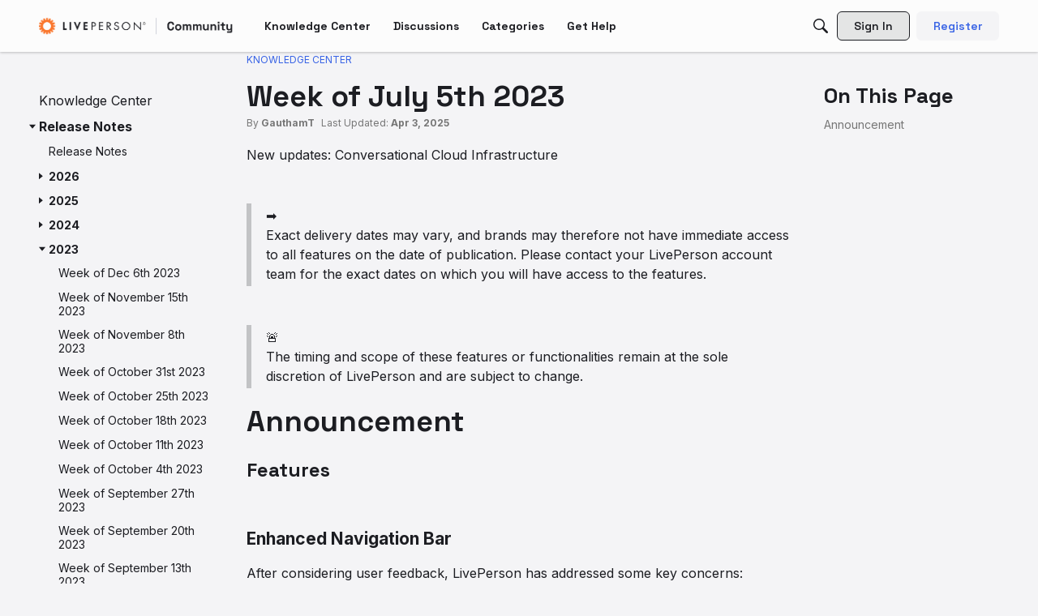

--- FILE ---
content_type: text/html; charset=utf-8
request_url: https://www.google.com/recaptcha/api2/anchor?ar=1&k=6LdfR3MrAAAAAD6DDr6CQ521muBf1cM7OY-ZPTfX&co=aHR0cHM6Ly9jb21tdW5pdHkubGl2ZXBlcnNvbi5jb206NDQz&hl=en&v=PoyoqOPhxBO7pBk68S4YbpHZ&size=invisible&anchor-ms=20000&execute-ms=30000&cb=9i4zax3fypcg
body_size: 48642
content:
<!DOCTYPE HTML><html dir="ltr" lang="en"><head><meta http-equiv="Content-Type" content="text/html; charset=UTF-8">
<meta http-equiv="X-UA-Compatible" content="IE=edge">
<title>reCAPTCHA</title>
<style type="text/css">
/* cyrillic-ext */
@font-face {
  font-family: 'Roboto';
  font-style: normal;
  font-weight: 400;
  font-stretch: 100%;
  src: url(//fonts.gstatic.com/s/roboto/v48/KFO7CnqEu92Fr1ME7kSn66aGLdTylUAMa3GUBHMdazTgWw.woff2) format('woff2');
  unicode-range: U+0460-052F, U+1C80-1C8A, U+20B4, U+2DE0-2DFF, U+A640-A69F, U+FE2E-FE2F;
}
/* cyrillic */
@font-face {
  font-family: 'Roboto';
  font-style: normal;
  font-weight: 400;
  font-stretch: 100%;
  src: url(//fonts.gstatic.com/s/roboto/v48/KFO7CnqEu92Fr1ME7kSn66aGLdTylUAMa3iUBHMdazTgWw.woff2) format('woff2');
  unicode-range: U+0301, U+0400-045F, U+0490-0491, U+04B0-04B1, U+2116;
}
/* greek-ext */
@font-face {
  font-family: 'Roboto';
  font-style: normal;
  font-weight: 400;
  font-stretch: 100%;
  src: url(//fonts.gstatic.com/s/roboto/v48/KFO7CnqEu92Fr1ME7kSn66aGLdTylUAMa3CUBHMdazTgWw.woff2) format('woff2');
  unicode-range: U+1F00-1FFF;
}
/* greek */
@font-face {
  font-family: 'Roboto';
  font-style: normal;
  font-weight: 400;
  font-stretch: 100%;
  src: url(//fonts.gstatic.com/s/roboto/v48/KFO7CnqEu92Fr1ME7kSn66aGLdTylUAMa3-UBHMdazTgWw.woff2) format('woff2');
  unicode-range: U+0370-0377, U+037A-037F, U+0384-038A, U+038C, U+038E-03A1, U+03A3-03FF;
}
/* math */
@font-face {
  font-family: 'Roboto';
  font-style: normal;
  font-weight: 400;
  font-stretch: 100%;
  src: url(//fonts.gstatic.com/s/roboto/v48/KFO7CnqEu92Fr1ME7kSn66aGLdTylUAMawCUBHMdazTgWw.woff2) format('woff2');
  unicode-range: U+0302-0303, U+0305, U+0307-0308, U+0310, U+0312, U+0315, U+031A, U+0326-0327, U+032C, U+032F-0330, U+0332-0333, U+0338, U+033A, U+0346, U+034D, U+0391-03A1, U+03A3-03A9, U+03B1-03C9, U+03D1, U+03D5-03D6, U+03F0-03F1, U+03F4-03F5, U+2016-2017, U+2034-2038, U+203C, U+2040, U+2043, U+2047, U+2050, U+2057, U+205F, U+2070-2071, U+2074-208E, U+2090-209C, U+20D0-20DC, U+20E1, U+20E5-20EF, U+2100-2112, U+2114-2115, U+2117-2121, U+2123-214F, U+2190, U+2192, U+2194-21AE, U+21B0-21E5, U+21F1-21F2, U+21F4-2211, U+2213-2214, U+2216-22FF, U+2308-230B, U+2310, U+2319, U+231C-2321, U+2336-237A, U+237C, U+2395, U+239B-23B7, U+23D0, U+23DC-23E1, U+2474-2475, U+25AF, U+25B3, U+25B7, U+25BD, U+25C1, U+25CA, U+25CC, U+25FB, U+266D-266F, U+27C0-27FF, U+2900-2AFF, U+2B0E-2B11, U+2B30-2B4C, U+2BFE, U+3030, U+FF5B, U+FF5D, U+1D400-1D7FF, U+1EE00-1EEFF;
}
/* symbols */
@font-face {
  font-family: 'Roboto';
  font-style: normal;
  font-weight: 400;
  font-stretch: 100%;
  src: url(//fonts.gstatic.com/s/roboto/v48/KFO7CnqEu92Fr1ME7kSn66aGLdTylUAMaxKUBHMdazTgWw.woff2) format('woff2');
  unicode-range: U+0001-000C, U+000E-001F, U+007F-009F, U+20DD-20E0, U+20E2-20E4, U+2150-218F, U+2190, U+2192, U+2194-2199, U+21AF, U+21E6-21F0, U+21F3, U+2218-2219, U+2299, U+22C4-22C6, U+2300-243F, U+2440-244A, U+2460-24FF, U+25A0-27BF, U+2800-28FF, U+2921-2922, U+2981, U+29BF, U+29EB, U+2B00-2BFF, U+4DC0-4DFF, U+FFF9-FFFB, U+10140-1018E, U+10190-1019C, U+101A0, U+101D0-101FD, U+102E0-102FB, U+10E60-10E7E, U+1D2C0-1D2D3, U+1D2E0-1D37F, U+1F000-1F0FF, U+1F100-1F1AD, U+1F1E6-1F1FF, U+1F30D-1F30F, U+1F315, U+1F31C, U+1F31E, U+1F320-1F32C, U+1F336, U+1F378, U+1F37D, U+1F382, U+1F393-1F39F, U+1F3A7-1F3A8, U+1F3AC-1F3AF, U+1F3C2, U+1F3C4-1F3C6, U+1F3CA-1F3CE, U+1F3D4-1F3E0, U+1F3ED, U+1F3F1-1F3F3, U+1F3F5-1F3F7, U+1F408, U+1F415, U+1F41F, U+1F426, U+1F43F, U+1F441-1F442, U+1F444, U+1F446-1F449, U+1F44C-1F44E, U+1F453, U+1F46A, U+1F47D, U+1F4A3, U+1F4B0, U+1F4B3, U+1F4B9, U+1F4BB, U+1F4BF, U+1F4C8-1F4CB, U+1F4D6, U+1F4DA, U+1F4DF, U+1F4E3-1F4E6, U+1F4EA-1F4ED, U+1F4F7, U+1F4F9-1F4FB, U+1F4FD-1F4FE, U+1F503, U+1F507-1F50B, U+1F50D, U+1F512-1F513, U+1F53E-1F54A, U+1F54F-1F5FA, U+1F610, U+1F650-1F67F, U+1F687, U+1F68D, U+1F691, U+1F694, U+1F698, U+1F6AD, U+1F6B2, U+1F6B9-1F6BA, U+1F6BC, U+1F6C6-1F6CF, U+1F6D3-1F6D7, U+1F6E0-1F6EA, U+1F6F0-1F6F3, U+1F6F7-1F6FC, U+1F700-1F7FF, U+1F800-1F80B, U+1F810-1F847, U+1F850-1F859, U+1F860-1F887, U+1F890-1F8AD, U+1F8B0-1F8BB, U+1F8C0-1F8C1, U+1F900-1F90B, U+1F93B, U+1F946, U+1F984, U+1F996, U+1F9E9, U+1FA00-1FA6F, U+1FA70-1FA7C, U+1FA80-1FA89, U+1FA8F-1FAC6, U+1FACE-1FADC, U+1FADF-1FAE9, U+1FAF0-1FAF8, U+1FB00-1FBFF;
}
/* vietnamese */
@font-face {
  font-family: 'Roboto';
  font-style: normal;
  font-weight: 400;
  font-stretch: 100%;
  src: url(//fonts.gstatic.com/s/roboto/v48/KFO7CnqEu92Fr1ME7kSn66aGLdTylUAMa3OUBHMdazTgWw.woff2) format('woff2');
  unicode-range: U+0102-0103, U+0110-0111, U+0128-0129, U+0168-0169, U+01A0-01A1, U+01AF-01B0, U+0300-0301, U+0303-0304, U+0308-0309, U+0323, U+0329, U+1EA0-1EF9, U+20AB;
}
/* latin-ext */
@font-face {
  font-family: 'Roboto';
  font-style: normal;
  font-weight: 400;
  font-stretch: 100%;
  src: url(//fonts.gstatic.com/s/roboto/v48/KFO7CnqEu92Fr1ME7kSn66aGLdTylUAMa3KUBHMdazTgWw.woff2) format('woff2');
  unicode-range: U+0100-02BA, U+02BD-02C5, U+02C7-02CC, U+02CE-02D7, U+02DD-02FF, U+0304, U+0308, U+0329, U+1D00-1DBF, U+1E00-1E9F, U+1EF2-1EFF, U+2020, U+20A0-20AB, U+20AD-20C0, U+2113, U+2C60-2C7F, U+A720-A7FF;
}
/* latin */
@font-face {
  font-family: 'Roboto';
  font-style: normal;
  font-weight: 400;
  font-stretch: 100%;
  src: url(//fonts.gstatic.com/s/roboto/v48/KFO7CnqEu92Fr1ME7kSn66aGLdTylUAMa3yUBHMdazQ.woff2) format('woff2');
  unicode-range: U+0000-00FF, U+0131, U+0152-0153, U+02BB-02BC, U+02C6, U+02DA, U+02DC, U+0304, U+0308, U+0329, U+2000-206F, U+20AC, U+2122, U+2191, U+2193, U+2212, U+2215, U+FEFF, U+FFFD;
}
/* cyrillic-ext */
@font-face {
  font-family: 'Roboto';
  font-style: normal;
  font-weight: 500;
  font-stretch: 100%;
  src: url(//fonts.gstatic.com/s/roboto/v48/KFO7CnqEu92Fr1ME7kSn66aGLdTylUAMa3GUBHMdazTgWw.woff2) format('woff2');
  unicode-range: U+0460-052F, U+1C80-1C8A, U+20B4, U+2DE0-2DFF, U+A640-A69F, U+FE2E-FE2F;
}
/* cyrillic */
@font-face {
  font-family: 'Roboto';
  font-style: normal;
  font-weight: 500;
  font-stretch: 100%;
  src: url(//fonts.gstatic.com/s/roboto/v48/KFO7CnqEu92Fr1ME7kSn66aGLdTylUAMa3iUBHMdazTgWw.woff2) format('woff2');
  unicode-range: U+0301, U+0400-045F, U+0490-0491, U+04B0-04B1, U+2116;
}
/* greek-ext */
@font-face {
  font-family: 'Roboto';
  font-style: normal;
  font-weight: 500;
  font-stretch: 100%;
  src: url(//fonts.gstatic.com/s/roboto/v48/KFO7CnqEu92Fr1ME7kSn66aGLdTylUAMa3CUBHMdazTgWw.woff2) format('woff2');
  unicode-range: U+1F00-1FFF;
}
/* greek */
@font-face {
  font-family: 'Roboto';
  font-style: normal;
  font-weight: 500;
  font-stretch: 100%;
  src: url(//fonts.gstatic.com/s/roboto/v48/KFO7CnqEu92Fr1ME7kSn66aGLdTylUAMa3-UBHMdazTgWw.woff2) format('woff2');
  unicode-range: U+0370-0377, U+037A-037F, U+0384-038A, U+038C, U+038E-03A1, U+03A3-03FF;
}
/* math */
@font-face {
  font-family: 'Roboto';
  font-style: normal;
  font-weight: 500;
  font-stretch: 100%;
  src: url(//fonts.gstatic.com/s/roboto/v48/KFO7CnqEu92Fr1ME7kSn66aGLdTylUAMawCUBHMdazTgWw.woff2) format('woff2');
  unicode-range: U+0302-0303, U+0305, U+0307-0308, U+0310, U+0312, U+0315, U+031A, U+0326-0327, U+032C, U+032F-0330, U+0332-0333, U+0338, U+033A, U+0346, U+034D, U+0391-03A1, U+03A3-03A9, U+03B1-03C9, U+03D1, U+03D5-03D6, U+03F0-03F1, U+03F4-03F5, U+2016-2017, U+2034-2038, U+203C, U+2040, U+2043, U+2047, U+2050, U+2057, U+205F, U+2070-2071, U+2074-208E, U+2090-209C, U+20D0-20DC, U+20E1, U+20E5-20EF, U+2100-2112, U+2114-2115, U+2117-2121, U+2123-214F, U+2190, U+2192, U+2194-21AE, U+21B0-21E5, U+21F1-21F2, U+21F4-2211, U+2213-2214, U+2216-22FF, U+2308-230B, U+2310, U+2319, U+231C-2321, U+2336-237A, U+237C, U+2395, U+239B-23B7, U+23D0, U+23DC-23E1, U+2474-2475, U+25AF, U+25B3, U+25B7, U+25BD, U+25C1, U+25CA, U+25CC, U+25FB, U+266D-266F, U+27C0-27FF, U+2900-2AFF, U+2B0E-2B11, U+2B30-2B4C, U+2BFE, U+3030, U+FF5B, U+FF5D, U+1D400-1D7FF, U+1EE00-1EEFF;
}
/* symbols */
@font-face {
  font-family: 'Roboto';
  font-style: normal;
  font-weight: 500;
  font-stretch: 100%;
  src: url(//fonts.gstatic.com/s/roboto/v48/KFO7CnqEu92Fr1ME7kSn66aGLdTylUAMaxKUBHMdazTgWw.woff2) format('woff2');
  unicode-range: U+0001-000C, U+000E-001F, U+007F-009F, U+20DD-20E0, U+20E2-20E4, U+2150-218F, U+2190, U+2192, U+2194-2199, U+21AF, U+21E6-21F0, U+21F3, U+2218-2219, U+2299, U+22C4-22C6, U+2300-243F, U+2440-244A, U+2460-24FF, U+25A0-27BF, U+2800-28FF, U+2921-2922, U+2981, U+29BF, U+29EB, U+2B00-2BFF, U+4DC0-4DFF, U+FFF9-FFFB, U+10140-1018E, U+10190-1019C, U+101A0, U+101D0-101FD, U+102E0-102FB, U+10E60-10E7E, U+1D2C0-1D2D3, U+1D2E0-1D37F, U+1F000-1F0FF, U+1F100-1F1AD, U+1F1E6-1F1FF, U+1F30D-1F30F, U+1F315, U+1F31C, U+1F31E, U+1F320-1F32C, U+1F336, U+1F378, U+1F37D, U+1F382, U+1F393-1F39F, U+1F3A7-1F3A8, U+1F3AC-1F3AF, U+1F3C2, U+1F3C4-1F3C6, U+1F3CA-1F3CE, U+1F3D4-1F3E0, U+1F3ED, U+1F3F1-1F3F3, U+1F3F5-1F3F7, U+1F408, U+1F415, U+1F41F, U+1F426, U+1F43F, U+1F441-1F442, U+1F444, U+1F446-1F449, U+1F44C-1F44E, U+1F453, U+1F46A, U+1F47D, U+1F4A3, U+1F4B0, U+1F4B3, U+1F4B9, U+1F4BB, U+1F4BF, U+1F4C8-1F4CB, U+1F4D6, U+1F4DA, U+1F4DF, U+1F4E3-1F4E6, U+1F4EA-1F4ED, U+1F4F7, U+1F4F9-1F4FB, U+1F4FD-1F4FE, U+1F503, U+1F507-1F50B, U+1F50D, U+1F512-1F513, U+1F53E-1F54A, U+1F54F-1F5FA, U+1F610, U+1F650-1F67F, U+1F687, U+1F68D, U+1F691, U+1F694, U+1F698, U+1F6AD, U+1F6B2, U+1F6B9-1F6BA, U+1F6BC, U+1F6C6-1F6CF, U+1F6D3-1F6D7, U+1F6E0-1F6EA, U+1F6F0-1F6F3, U+1F6F7-1F6FC, U+1F700-1F7FF, U+1F800-1F80B, U+1F810-1F847, U+1F850-1F859, U+1F860-1F887, U+1F890-1F8AD, U+1F8B0-1F8BB, U+1F8C0-1F8C1, U+1F900-1F90B, U+1F93B, U+1F946, U+1F984, U+1F996, U+1F9E9, U+1FA00-1FA6F, U+1FA70-1FA7C, U+1FA80-1FA89, U+1FA8F-1FAC6, U+1FACE-1FADC, U+1FADF-1FAE9, U+1FAF0-1FAF8, U+1FB00-1FBFF;
}
/* vietnamese */
@font-face {
  font-family: 'Roboto';
  font-style: normal;
  font-weight: 500;
  font-stretch: 100%;
  src: url(//fonts.gstatic.com/s/roboto/v48/KFO7CnqEu92Fr1ME7kSn66aGLdTylUAMa3OUBHMdazTgWw.woff2) format('woff2');
  unicode-range: U+0102-0103, U+0110-0111, U+0128-0129, U+0168-0169, U+01A0-01A1, U+01AF-01B0, U+0300-0301, U+0303-0304, U+0308-0309, U+0323, U+0329, U+1EA0-1EF9, U+20AB;
}
/* latin-ext */
@font-face {
  font-family: 'Roboto';
  font-style: normal;
  font-weight: 500;
  font-stretch: 100%;
  src: url(//fonts.gstatic.com/s/roboto/v48/KFO7CnqEu92Fr1ME7kSn66aGLdTylUAMa3KUBHMdazTgWw.woff2) format('woff2');
  unicode-range: U+0100-02BA, U+02BD-02C5, U+02C7-02CC, U+02CE-02D7, U+02DD-02FF, U+0304, U+0308, U+0329, U+1D00-1DBF, U+1E00-1E9F, U+1EF2-1EFF, U+2020, U+20A0-20AB, U+20AD-20C0, U+2113, U+2C60-2C7F, U+A720-A7FF;
}
/* latin */
@font-face {
  font-family: 'Roboto';
  font-style: normal;
  font-weight: 500;
  font-stretch: 100%;
  src: url(//fonts.gstatic.com/s/roboto/v48/KFO7CnqEu92Fr1ME7kSn66aGLdTylUAMa3yUBHMdazQ.woff2) format('woff2');
  unicode-range: U+0000-00FF, U+0131, U+0152-0153, U+02BB-02BC, U+02C6, U+02DA, U+02DC, U+0304, U+0308, U+0329, U+2000-206F, U+20AC, U+2122, U+2191, U+2193, U+2212, U+2215, U+FEFF, U+FFFD;
}
/* cyrillic-ext */
@font-face {
  font-family: 'Roboto';
  font-style: normal;
  font-weight: 900;
  font-stretch: 100%;
  src: url(//fonts.gstatic.com/s/roboto/v48/KFO7CnqEu92Fr1ME7kSn66aGLdTylUAMa3GUBHMdazTgWw.woff2) format('woff2');
  unicode-range: U+0460-052F, U+1C80-1C8A, U+20B4, U+2DE0-2DFF, U+A640-A69F, U+FE2E-FE2F;
}
/* cyrillic */
@font-face {
  font-family: 'Roboto';
  font-style: normal;
  font-weight: 900;
  font-stretch: 100%;
  src: url(//fonts.gstatic.com/s/roboto/v48/KFO7CnqEu92Fr1ME7kSn66aGLdTylUAMa3iUBHMdazTgWw.woff2) format('woff2');
  unicode-range: U+0301, U+0400-045F, U+0490-0491, U+04B0-04B1, U+2116;
}
/* greek-ext */
@font-face {
  font-family: 'Roboto';
  font-style: normal;
  font-weight: 900;
  font-stretch: 100%;
  src: url(//fonts.gstatic.com/s/roboto/v48/KFO7CnqEu92Fr1ME7kSn66aGLdTylUAMa3CUBHMdazTgWw.woff2) format('woff2');
  unicode-range: U+1F00-1FFF;
}
/* greek */
@font-face {
  font-family: 'Roboto';
  font-style: normal;
  font-weight: 900;
  font-stretch: 100%;
  src: url(//fonts.gstatic.com/s/roboto/v48/KFO7CnqEu92Fr1ME7kSn66aGLdTylUAMa3-UBHMdazTgWw.woff2) format('woff2');
  unicode-range: U+0370-0377, U+037A-037F, U+0384-038A, U+038C, U+038E-03A1, U+03A3-03FF;
}
/* math */
@font-face {
  font-family: 'Roboto';
  font-style: normal;
  font-weight: 900;
  font-stretch: 100%;
  src: url(//fonts.gstatic.com/s/roboto/v48/KFO7CnqEu92Fr1ME7kSn66aGLdTylUAMawCUBHMdazTgWw.woff2) format('woff2');
  unicode-range: U+0302-0303, U+0305, U+0307-0308, U+0310, U+0312, U+0315, U+031A, U+0326-0327, U+032C, U+032F-0330, U+0332-0333, U+0338, U+033A, U+0346, U+034D, U+0391-03A1, U+03A3-03A9, U+03B1-03C9, U+03D1, U+03D5-03D6, U+03F0-03F1, U+03F4-03F5, U+2016-2017, U+2034-2038, U+203C, U+2040, U+2043, U+2047, U+2050, U+2057, U+205F, U+2070-2071, U+2074-208E, U+2090-209C, U+20D0-20DC, U+20E1, U+20E5-20EF, U+2100-2112, U+2114-2115, U+2117-2121, U+2123-214F, U+2190, U+2192, U+2194-21AE, U+21B0-21E5, U+21F1-21F2, U+21F4-2211, U+2213-2214, U+2216-22FF, U+2308-230B, U+2310, U+2319, U+231C-2321, U+2336-237A, U+237C, U+2395, U+239B-23B7, U+23D0, U+23DC-23E1, U+2474-2475, U+25AF, U+25B3, U+25B7, U+25BD, U+25C1, U+25CA, U+25CC, U+25FB, U+266D-266F, U+27C0-27FF, U+2900-2AFF, U+2B0E-2B11, U+2B30-2B4C, U+2BFE, U+3030, U+FF5B, U+FF5D, U+1D400-1D7FF, U+1EE00-1EEFF;
}
/* symbols */
@font-face {
  font-family: 'Roboto';
  font-style: normal;
  font-weight: 900;
  font-stretch: 100%;
  src: url(//fonts.gstatic.com/s/roboto/v48/KFO7CnqEu92Fr1ME7kSn66aGLdTylUAMaxKUBHMdazTgWw.woff2) format('woff2');
  unicode-range: U+0001-000C, U+000E-001F, U+007F-009F, U+20DD-20E0, U+20E2-20E4, U+2150-218F, U+2190, U+2192, U+2194-2199, U+21AF, U+21E6-21F0, U+21F3, U+2218-2219, U+2299, U+22C4-22C6, U+2300-243F, U+2440-244A, U+2460-24FF, U+25A0-27BF, U+2800-28FF, U+2921-2922, U+2981, U+29BF, U+29EB, U+2B00-2BFF, U+4DC0-4DFF, U+FFF9-FFFB, U+10140-1018E, U+10190-1019C, U+101A0, U+101D0-101FD, U+102E0-102FB, U+10E60-10E7E, U+1D2C0-1D2D3, U+1D2E0-1D37F, U+1F000-1F0FF, U+1F100-1F1AD, U+1F1E6-1F1FF, U+1F30D-1F30F, U+1F315, U+1F31C, U+1F31E, U+1F320-1F32C, U+1F336, U+1F378, U+1F37D, U+1F382, U+1F393-1F39F, U+1F3A7-1F3A8, U+1F3AC-1F3AF, U+1F3C2, U+1F3C4-1F3C6, U+1F3CA-1F3CE, U+1F3D4-1F3E0, U+1F3ED, U+1F3F1-1F3F3, U+1F3F5-1F3F7, U+1F408, U+1F415, U+1F41F, U+1F426, U+1F43F, U+1F441-1F442, U+1F444, U+1F446-1F449, U+1F44C-1F44E, U+1F453, U+1F46A, U+1F47D, U+1F4A3, U+1F4B0, U+1F4B3, U+1F4B9, U+1F4BB, U+1F4BF, U+1F4C8-1F4CB, U+1F4D6, U+1F4DA, U+1F4DF, U+1F4E3-1F4E6, U+1F4EA-1F4ED, U+1F4F7, U+1F4F9-1F4FB, U+1F4FD-1F4FE, U+1F503, U+1F507-1F50B, U+1F50D, U+1F512-1F513, U+1F53E-1F54A, U+1F54F-1F5FA, U+1F610, U+1F650-1F67F, U+1F687, U+1F68D, U+1F691, U+1F694, U+1F698, U+1F6AD, U+1F6B2, U+1F6B9-1F6BA, U+1F6BC, U+1F6C6-1F6CF, U+1F6D3-1F6D7, U+1F6E0-1F6EA, U+1F6F0-1F6F3, U+1F6F7-1F6FC, U+1F700-1F7FF, U+1F800-1F80B, U+1F810-1F847, U+1F850-1F859, U+1F860-1F887, U+1F890-1F8AD, U+1F8B0-1F8BB, U+1F8C0-1F8C1, U+1F900-1F90B, U+1F93B, U+1F946, U+1F984, U+1F996, U+1F9E9, U+1FA00-1FA6F, U+1FA70-1FA7C, U+1FA80-1FA89, U+1FA8F-1FAC6, U+1FACE-1FADC, U+1FADF-1FAE9, U+1FAF0-1FAF8, U+1FB00-1FBFF;
}
/* vietnamese */
@font-face {
  font-family: 'Roboto';
  font-style: normal;
  font-weight: 900;
  font-stretch: 100%;
  src: url(//fonts.gstatic.com/s/roboto/v48/KFO7CnqEu92Fr1ME7kSn66aGLdTylUAMa3OUBHMdazTgWw.woff2) format('woff2');
  unicode-range: U+0102-0103, U+0110-0111, U+0128-0129, U+0168-0169, U+01A0-01A1, U+01AF-01B0, U+0300-0301, U+0303-0304, U+0308-0309, U+0323, U+0329, U+1EA0-1EF9, U+20AB;
}
/* latin-ext */
@font-face {
  font-family: 'Roboto';
  font-style: normal;
  font-weight: 900;
  font-stretch: 100%;
  src: url(//fonts.gstatic.com/s/roboto/v48/KFO7CnqEu92Fr1ME7kSn66aGLdTylUAMa3KUBHMdazTgWw.woff2) format('woff2');
  unicode-range: U+0100-02BA, U+02BD-02C5, U+02C7-02CC, U+02CE-02D7, U+02DD-02FF, U+0304, U+0308, U+0329, U+1D00-1DBF, U+1E00-1E9F, U+1EF2-1EFF, U+2020, U+20A0-20AB, U+20AD-20C0, U+2113, U+2C60-2C7F, U+A720-A7FF;
}
/* latin */
@font-face {
  font-family: 'Roboto';
  font-style: normal;
  font-weight: 900;
  font-stretch: 100%;
  src: url(//fonts.gstatic.com/s/roboto/v48/KFO7CnqEu92Fr1ME7kSn66aGLdTylUAMa3yUBHMdazQ.woff2) format('woff2');
  unicode-range: U+0000-00FF, U+0131, U+0152-0153, U+02BB-02BC, U+02C6, U+02DA, U+02DC, U+0304, U+0308, U+0329, U+2000-206F, U+20AC, U+2122, U+2191, U+2193, U+2212, U+2215, U+FEFF, U+FFFD;
}

</style>
<link rel="stylesheet" type="text/css" href="https://www.gstatic.com/recaptcha/releases/PoyoqOPhxBO7pBk68S4YbpHZ/styles__ltr.css">
<script nonce="xVVOBhzAzmrQNjpDaIlsUw" type="text/javascript">window['__recaptcha_api'] = 'https://www.google.com/recaptcha/api2/';</script>
<script type="text/javascript" src="https://www.gstatic.com/recaptcha/releases/PoyoqOPhxBO7pBk68S4YbpHZ/recaptcha__en.js" nonce="xVVOBhzAzmrQNjpDaIlsUw">
      
    </script></head>
<body><div id="rc-anchor-alert" class="rc-anchor-alert"></div>
<input type="hidden" id="recaptcha-token" value="[base64]">
<script type="text/javascript" nonce="xVVOBhzAzmrQNjpDaIlsUw">
      recaptcha.anchor.Main.init("[\x22ainput\x22,[\x22bgdata\x22,\x22\x22,\[base64]/[base64]/[base64]/[base64]/cjw8ejpyPj4+eil9Y2F0Y2gobCl7dGhyb3cgbDt9fSxIPWZ1bmN0aW9uKHcsdCx6KXtpZih3PT0xOTR8fHc9PTIwOCl0LnZbd10/dC52W3ddLmNvbmNhdCh6KTp0LnZbd109b2Yoeix0KTtlbHNle2lmKHQuYkImJnchPTMxNylyZXR1cm47dz09NjZ8fHc9PTEyMnx8dz09NDcwfHx3PT00NHx8dz09NDE2fHx3PT0zOTd8fHc9PTQyMXx8dz09Njh8fHc9PTcwfHx3PT0xODQ/[base64]/[base64]/[base64]/bmV3IGRbVl0oSlswXSk6cD09Mj9uZXcgZFtWXShKWzBdLEpbMV0pOnA9PTM/bmV3IGRbVl0oSlswXSxKWzFdLEpbMl0pOnA9PTQ/[base64]/[base64]/[base64]/[base64]\x22,\[base64]\\u003d\\u003d\x22,\x22w4tzV8ODRV/CnMKoYWtZM8KeEnLDrcOJTSLCh8KYw7HDlcOzJsKbLMKLcF94FAzDrcK1NjjCgMKBw6/CiMOmQS7Ckj0LBcKqPVzCt8OMw7wwIcK0w5R8A8KnCMKsw7jDtcK+wrDCosOAw5ZIYMK/wpQiJREwwoTCpMO+FAxNRDd3woUlwpByccK7esKmw59ZI8KEwqMDw7hlwobCgVgYw7VEw5MLMVIVwrLCoG1cVMOxw7d+w5obw4dDd8OXw5zDmsKxw5AWU8O1I23DojfDo8OhwqzDtl/[base64]/[base64]/DhsKawqAkWUUDw504woMNe8ODF8OJwrTCmwTCkWvCpMKBVCpidcKxwqTCnMOowqDDq8KRNCwUZDrDlSfDl8KHXX8ufcKxd8O1w6bDmsOeP8K0w7YHbMK4wr1LGMOjw6fDhzd4w4/DvsKhZ8Ohw7EDwp5kw5nCq8OfV8KdwoZqw43DvMOqCU/DgF5Yw4TCm8OXbj/[base64]/CpkYJSHDCg1jCq8KWK8O/CcKdwrTDvsKtw4tXGsO6wrBqfUTCu8KsEhzCogxCMRrDpMKaw7DDnMOlwo9Kw4/Cm8Kvw4Fyw51Yw5UZw7TCmgdAw4Y1w4wAwqArV8KFQMK5dsKSw70VIsKLwpJRasOzw546wqpnwrdHw5/CvcKeA8OQw5rCvyIMwoxfw7cibhRQw53DmcKYwpDDmAXCqcKzZMK0w6sWEcOzwoIiZWzCgMOtwpfCpwnChsOMAcKZwpTDrnDCrcKFwpRgwrLDuQdUeFojQ8OIwrYVwqDCsMKkaMOiwoXCo8Khwp/CvsOIbwI5J8KeJsKgcRoqF0HDqANcwpkNR1DCgMKtF8OKCMKDwpNWw63Cj2UHwoLCvcKmOMK4GhjCrsO6wqQnU1bDjsKoeTEkw64iK8Oxw5t5wpPCjR/ColfCnCPDmcK1OsOHw6HCsy3DvsK3w6/ClWpBasOECMKJwprDhA/DtcO4VMKfw5DDk8KgZlkCw4/Cij3CryTCtEc+AsOZcVlVHcKew5/CucKIWUHCqiTDjzLCjcKUwqRuwosWZcOSw5LDkMOSw6opwqJPDcOHDl5/wo8HK1nCh8O8TcOiwojCjH9VQArCl1DCs8Kfw57CpMKVwqjDvCdkw7jDvljCr8OMw4scwrrCjQJPEMKjPcKqw7vCjMO5IQHCkFhMw4bCmcOAwq9/[base64]/ElQMGQPDn2XCgARSwoZVZcOHAGpTfcOSwpzCoFhywotEwoDCsjhgw7TDl2g9QTHCt8O/wrkQYMOzw7vCg8OtwpZfB0TDgFk/JSodO8O0B314dn7ClMOtYxFPenNnw5XCh8Oxwq/Cm8OJUVUtCsKCwrglwp42w6fDm8KOKD7DgzNMQsOdVDbCpcKWADPDhMOrDMKYw49rw43Dtj3DknXCmTTCsVPCtm/[base64]/[base64]/[base64]/[base64]/w7BeKX1hw6zCscKrKjnDk8OYMsOvNcOseMOOw7PDkmLDkMK/WMOoEFjCtjrCoMO8wr3CmixzCcOzwpRDZi1vTmXCiEIHcsK1w6xQwqU/Qm/DkXvDpEJmwrJhw4/ChMKRwobDhcK9BRhRw4k8eMKVOV4RUVrCgHR/MzhTwqRoOFhOXEhtYlxQPTEVwqkxCkbCjsOdVcOowrHCrw3DuMOjOMOnci17wpDDmcKBfxsXwpsJaMKZw7fCngPDicKvQwnCisKRw4PDr8O9w5kxwpvChMOACW4Lw5vCi0HCsj7CiGwgYjxZbAAnwovCgMKvwoQew6jCscKbXF/[base64]/wrV1w5cCw6wpI30Nw4TDqsKOJwzCkcOtQRXDo33DkcOxG2lpwqEmwrxFw5VGw7TDlQkrw5YYI8OTw4sywrHDvV5rT8OwwqTDusO+BcKwbBZSWXUhXQXCvcOLfMO/MsO0w50xN8KyJcOGOsOaG8KIw5fDoifDmkZQGRzDtMKBXS7CmcK0w53DnsKGfjrDqMKqQjJXBVrCv0QawrHDrMKvNsKHXsKCwr7Diy7ChzNTw4HDlcOrKm/DrQR7eT/[base64]/w6UWw4Ubw6laflzDhThiwr4rw5ItwpPDn8O9M8OEwqbDiBwPw4UXb8O2SnTCsTNAwrxuPUVqwovCm15cbsK0aMOWe8O3DMKTcU/[base64]/CkcOlwpICwrTCk3TCicOtMzTCucKRw5F+w7ZBwpTCn8KWwqcTw7PClmXDpsOswoVJOQTDsMKxfWLDjHIaRmfCvMOYBcKyXsOjw793JsKkw4dqZ2hgOQrCkAIQMj12w5FeWnIRcjh0IGg0woYrw48Fw59sw6/CpWg9wowIwrB4e8OAwoIPHMKybMOKw6prwrANfUkQwr5yHcOXw59gwqLChX4/w403dcK6Zh9/wrLCiMOKUsOdwp4oLyEFDsKfHlLDiy9+wrXDqsKjCnjChzrCtsObGcOpVcKmWMOgw5/CqHgCwog5wpDDi3bCvsOBH8Orwr/DgsO5w7oAwoR6w65gLznCkMKfF8KsTMOFcETDo2DCu8KKw4fDsAFNwpNiwojDocK7w7YlwqTCusKoBsKOV8OxF8K9YkvDjFNBwoDCr3tjV3bCk8OJWX1EMcOCIMK1w6xvX33DjMKsJ8KEKDbDigfCjsKdw4PCmmV+wr0BwpBxw5vDgSXCksOCQTInw7E/wpjDvsOFwpvDi8Okw61SwpTDiMOewpHDr8Krw6jDvQ/DjSZrADYkw7TDhsOEw6gEY1ATejLDtCE8GcKrw5sgw7TDpMKaw4/DicOEw7oRw6NcDMK/wqVIw49JCcO7wpLDgFfCm8OZw5vDhsO3EsKXUMO+wpUDBsOEXcKNc0DCgcKaw43DhTLCvMK+wqEVw6/Dp8KOw5vCqCslw7DDi8OpAsKFG8OLJsKFOMOYw6QKwqrCnMOuwpzCusOmw6DCnsOtQ8K6wpd+w4oqRcOOwrByw5/[base64]/CkMOLw6V9JwBuPsO1woQXBMKewpTDtsOCfT/Dq8KEDsKSwoLCkMOFacKeAWxcVivCjMK1RsKkZklMw5DChAdDE8OsGilDwpTDm8OwRWLCjcKRwoxsJ8K/[base64]/[base64]/[base64]/Dq8K9w5t6PMODbMOHeMO/w70Mw7rCocOpwpLDr8Oewr8vf2/CmUzDn8O9TGDCpcKVw6zDkh/Di0fDgMKiwodefMKuTcOxw4PCsnnDhD5cwqrDm8K/TMODw5rDmcO5w5hhB8K3w7bDucOLbcKKwqFPdsKsYQHDkcKOwp3ChCU6w6DDqcKBRB/DqGfDm8KUw5x2w64iMsKDw75CesOVXw7CmcKHNDjCq2TDp1lVYsOiW0vCiXzCjjvCgUfDgmnDkUENVcOTSsKxwqvDvcKGwoHDqC7DgkLCgk/[base64]/[base64]/Cg8O2JsO+AsKdQcO8J8K5IizCox/Cix3CjVXDh8KCaCHDjGjCiMK6wpAtw4/DjzNuw7LDtcOFV8OYZkNrD3Epw6Y4S8OYworCkWNZC8OUwpYTw4h/MTbCpXV5WVp/[base64]/wofCjTZjRMKvIWTCqsKdNGTCgsOSNURYwqdXwr8VW8KMwqvCv8OxCMKEdTVdwq/Dv8OHw51QPcKaw4h8w5nDphAkRcONXnHDhsONdVfDhFfCigXDvMKzw6jDusKWHgjDk8KpeidGw4kEVmdtw7c/FkDCgQ/CsWcNC8KLBcKTw6/[base64]/[base64]/[base64]/CqcOXwqPCksOEKVgJwqU9TMK1dhPClUHCkMK+wrMIIFw0wptgw59rNcO7L8OFw5QUY0pJdBnCqcOSbcOgeMOxFsOfw5scwo0Sw4LCssKGw7FDZTTDjsKKw5E0fmfDi8O/wrPCkcOxw5I4wr1ndQvDvRvCqWbCuMOzw4jDnyoPJsOnwofDoXY7HmjCtXsOwr9JVcKdVF0MWy3Ct0B7w6F7wpXDpiTDk3IIwqp4c3HCrkTDk8OKw7R1Nk/DqsKaw7bCvcOTw7ATYcOQRjXDiMO8ES5dw50iDhFOdMKdPMKGFDrDjxYGSDDCv3JSw61vO2PDusOuKcO4wrrDrmjCjMKww7bCl8KZADE4wpbCp8KowoRBwrJ9B8KMNMOub8O5w5VIwoHDjSbCn8OtNy/CsVvChMKobTfDgcOwVcOAwo/[base64]/ClMKjYsOFDFxTwqHCvA1mw5RXD3/Ci0IjwrlGwoQmw6pPFGLCiRnCpcOsw7PCm8OCw6bCqF3ChMOrwrBmw5B/w4F1eMKyYcO3Y8KIKxrCi8OBwozDjA/CrcKVw54jw5TDrF7DrsKewr7DlcO5wpvClsOKCMKJDcOTXRksw5gpwodtUG3Dk0nCv2/Cu8OEw6sFfcO2XG4Pw5ERAsONFjgHw4bDmcOew6fChsKLw7wNQMO8wqTDjwDDlsOoYsOwPRHCvMOLbRTCscKCw4F0wr/CiMO3wr4wMHrCt8KsS3scw4PCkRBgw6zDlEVtcncUw71gwrBHdsOEWCvCm3fCnMKkw4jClVx4w6bDgMOQw53CtMKILcOnAFDDiMKnw4XCt8Kbw4NgwpfDnngeSRJ7w4zDncOhEVwBS8K/w5hUKxrCgMOyDh/Cm0NKwp06wod8woBiGA9tw5DDqMK/[base64]/Cu8OJBWEwBz8eaEHDi0Z/wrDDgkbDtMOjw5HDrRfDmcOzfsKjwqjCvMOhK8O+EDvDiwotRsOsTGLCs8OpUcKaMMK4w4fCmcKuwqsLwobCjHrCnxRVXGhOUR7DjEnDj8O/[base64]/w5FOwqHDjsOJI0Ipw6MzwqJBJ8OSeWrCtVLDv8KHT3l3NRHDp8KCeCbCkHUgw4AiwrgqJgoTYGXCvcKsT3fCrMKwbMK1bcKmwpVTaMKlD1kCw4TDlnDDiCIPw78KFjBIw7dewp3Do1DDsjI5CEN/w5DDjcK2w4V9wrIDN8KYwp0gwrfCkMOpw67DmxfDm8Odw6/Cp1UEDT7Ct8KDwqdAccKow6FNw7bDogJ1w4NoZwdMDcODwrl1wo/CqsKhw5J8V8KvP8OZVcKJPzZjw7AWw43CvMOnw7LDvkTCqB9gIkVrw4/[base64]/[base64]/Cqh/DjU7DoMOkwqY3w7dRwo/DkMOkQMOdaTTCu8KGwoUAw4NDw7Jxw6ZDw6QHwpxOw4ItB2R1w598G0cccDHCj0AeworDqcKqwr/[base64]/CvTDDtsOJw43CvgIAVMK5V3QMKsO2R8OXworDvMOCwogMw7rCs8O3dGrDgUFrwpvDlH5VVMKUwqRowo/CmSHCs1p4VBNhw73Dm8Oqw4Nrwp8Gwo3DjMK6PA3Ds8KgwpgwwpI1MMOaa1zDssKiw6TCmcKRwoXCuEEpw4TDhAccwq4QeD7Ch8OzNwhlWRgUEMOqc8O2NUR/[base64]/DhnvDlcKzdAXDlMKFBsOEw5DDpsKZSMKjMcKsw4E9HVssw4XDukPCrsO/w5TCkzHCnlbClTUCw4nCi8OswpI1YcKLw6PCoy/[base64]/QMOdw5g9w4hVfQLDslHDscOKcBrDq8OMw7TCnWHDgjNqJmoGBm3ClVzCpsKhYDNmwr3Dr8K7HQk+JsODL1cXwr9tw5F3JMOLw5/CriIAwqMbAmvDhAbDiMO2w7QID8OBTMKfwqgbfwXDrcKMwoTDncKww6DCtcOtQjzCrcObCMKow4dGZ1hGewHCjcKTw7HDi8KowpjCixt+Dlt5ZRfDmcK7FcO0ScKqw6/[base64]/DncOsacKYwplbDF0MwrQzw7bCrcKpwrrCuBPCh8ObbgbDoMOvwo/DsRkPw6N7wohGdMK9w5wKwrfCgQUoQiJhwr7DnV/[base64]/DuQbDrQpDMMOnw6vCisK8JwHDscKeQCvDicO9UCzDucO9HnfComY6bcKeRMOawr/CvcK6woPDsHnDlcKYw4d/fsO/w41SwpjCj3fCk3PDgsOVOS/CuiLCpMOfMmrDjMOHw7fDoGNnP8OQXCjDj8KQZcOPZsKWw5VAw4dowpbCkcKxwrTCksKVwoM7wovCmcOsw67DrmrDolFjAT1uWDdWw5NVJsO8wpF/wqXDiCYqDWnDkWYKw6Eqwphpw7fDgjHCq3A8w7DDoTgPwqbDknnDmkVCw7RewrsHwrMLbkrDpMKbZsOew4XDq8OFw5sPwokSUw4OeTR1fHPCrxsCUcOcw63CmSMdGBjDnHI/SsKNw4rDgcO/RcOxw79aw5Q9wp/CriJlwpdSY1Y1VQ15bMOXDsOMw7NZwpnDncOswr5JVsO9woJNA8KtwqF0KngKwpNhw7/CqMKhLcOEwoDCucO4w67CjMOUd1oJHBPCjB1YN8OUwpDDrgnDj2DDvEbCu8OLwosBIi/[base64]/[base64]/DhAEcwrjCrU7DgGzDgMKPw5HCkVwlw6TDq8KGw7DDt1rCh8KBw5DDqcOWccKsHQwoGsOAdmlaNXk6w719w47DmAfCk3DDusOIFgjDiR/[base64]/Cl8OQwo1SQcKgw7jDj8KZw5UpJsKsCcKjAUbDuhXDsMKcw6NDcMKJO8K7w6p0dMK4w6/Dl18Aw5DCiwTDoxlFDHpRw40tO8Ojw6HCvkvDlsKgwoPDkQsHI8OeTcKgJlXDuDvDskQ3Az7Dv3tRC8O1DCHDpcOEwrZyGFHCjnnClgXCm8O3QMK7OcKOwprDg8Ozwo4QJUdAwrDCscOgCMO1KRk8w5kew6/DlVYVw6TCl8ONwozCk8OYw5Q6D3RoG8OKecKzw6DCo8KIDUjDj8KTw5wjLMKEw5F1w7g+w5/[base64]/[base64]/[base64]/K0rDlWfCvlQdwpfDlArDmAvCp8KuQcO+wr96wrDCq23CoW/[base64]/CvcOIwrvDsjVkUsKQGcKbw6/CtcKFCD/ChjFmw7HDp8KMwqLDosK2wqkgwoBawqLDn8OEw6bDocObGMK3ZgbDkMK/KcKjTl/Du8KETUXCnMODGmLCsMKyPcK7RMOrw4k0w6cUwrw1woHDoTXCgsKVVsK8w5bCoyLDqj8TJSDCtlkdV3LDuznCiUPDhDLDhMK4wrNuw5/[base64]/Dm3R4wo/CuknChHFcwrMuwoLCiAPDi8Khw4o5AhUoKcOBwozDuMO2w6/ClcOAwrXCgkkdWMOcw7Vgw4vDp8KeP2tfw77Dj14GOMKFwqfDocKbP8OZwqYbE8O/NMK5Qm9Vw6UWIsONwofDgU3CuMKTYD4eMxkxw47DgBtLwr/[base64]/DgMKBwp7Dn8Oaw55zwqZ5w4HDisK7XcOKwpLCnRDDusKHfXHDuMO7wro/[base64]/MsOQXcOhwqwqFcOJwoDCjcO3BSbCkjJ9w7fCklI6wrFbw5PCv8Kvw6wxcsOZwp7DnRPDr27DhsKvGkRmScO8w53Dr8KoMmVUw5fCjsKSwoZWCMOww7XCom9Sw7HDkVM3wrDDjBE1wrFwDcKlwqI/w7pqU8O4ZlbCv29hYcKbwojCocOqw7PDkMOFw4R9UB/CkcOQwpHCt2xRZsO6wqxuQcOtw5hIUsOzwoLDnE5Mw4Rhw47CvX9ffcOmw6jDssK8D8KEwpvCkMKGS8OuwozCtyhQHUEPUBbCosOFw7MhHMOJFhF+wrXDqCDDlw3DvlMlM8KFw5szAcKpwoMVw6XDssOVFX/[base64]/Cj8OXNwjDunTDowtNJAvCqMOBw6hkTGIJwo/[base64]/[base64]/GRHCksOnbsK9wozCocOhw5BkC8OJw7LChsKJXcKBcQ7DjMOwwq/CmhzDkinCssK7w77CgcO9Q8OSwq7ChsOfa0LCuHzDjA7DucOuw4VmwpLDlwwEw7BUwox+OsKuwrXDuyPDl8KKI8KGGiB2NMKUFyXClsOMVx1MLMK4AMKBwpBOw4rCmUlRMsKBw7QENyjCs8K4w5bDhsOnw6V+w5XCt3oafcOtw41OdR/DjsKkQ8OWwo7CqcOsP8OPf8KFw7J5SWlowo/Dil5VF8ONwqvDrScGYsOtwrRkwq5dIi5Lw6wvBjVJwqtjwpYoYEZswonDh8OwwrQ8wp1GASjDucObHCvDlMKaLMOCwobDszUPVsKzwqNZw58Lw4lpwrQHAWfDqBvDicKdJcOAw70wd8KTwqDClMKGwoYKwrxIYA0RwpTDlsOHBHltTw3Dg8OIw7Q7wpoUYFM/w57CvsKAwpTDoUrDvcO5wrEWcMKCXmYgNR12wpPCtX/CuMK9eMOiwo9Uw4c6w4QbT13CpRpHOjB2R3nCpXTDlMOgwqgKwpTCqMOxHMK4w4x7wo3DngbDoV7DhQZNH1VEP8KjFWAgw7fDrVIxb8OTw6lNaX7Dn0cQw7Aiw6JlFwfCt2IcwoPDh8OFwod/F8OVw6QrciXCknBtOxpywqvCtsKeZCErw7TDlMKNwoPDtcOaCMOWw77DpcOBwo4gwqjCu8Ktw7c8wpvDrMO3w6bDnxkZw5LCvg3DiMKkN1nCrCzDlRLDih1mEcKVH0/DtwxAw5Fww41fwrHDqHg9wqxGw6/DqsKSw4lZwqHDk8KuDRFAesKYd8OWRcKswpvCmQnDpXfCsXwbw6zCoxHDgAkVEcOUw7LCuMO4wrzCu8O7wpjCs8OhdMOcwonDkw/[base64]/Dkk7Dr1w/wrF4fcKpTT4XwoXDv8OgSGM4YgrDrcK2TXnCkQ7Cp8KcccO4alY6wqZ2XcKfwqfCmS54ZcOWJsKsLGDCpMO/wphZw67DjnXDisKBwrBdWhUAwonDhsOlwqBzw7t1OcOxYWdhw4TDq8KNJQXDngzCpkR7dsOQw4Z2OMOOeGJdw73DjB5oYMKpecOCwr7CgMOXHcK2wrfDvUnCrMKaJEQuSTohf2/[base64]/DlzHCk8OtwpTCuMO6JWPCnhEvQMOBNX3CmcOgDcO6QGbCisKyW8OCWcKLwrPDuRwcw5wzw4TCisO5wpFDaT7DhcOXw5QnFQpUw5hyD8OACgzDvcOFEF99w6nDvFY0GsKSe03DqcKNwpbCsiPCrBfDssOHwq7DvXkFdcOrF3DCvDfDvMOuwoUrwofDmMKDw6sRNC/Cn3tBwrBYD8OEUHU1fcKJwrlIbcOLwqXCuMOga1jDuMKPw4nCpD7DrcK/w5PDlcKUwoEowpJWV0dsw4bCuQtPNsKAw7LCssK6RsOnwovDs8KrwohTSVNnMMK2O8KbwqMGAMOMFsOlI8Oaw7bDjHLCqHPDocKSwprCvsKiwqFgRMOcwo7DlkUkCizCmQg/w6RzwqUZwoLCgHrDqsOYw4/DmlZQwoLCjcOkOAnCucOmw75jwoTCiBt2w61pwrIdw5ZSw4rDpMO2T8K1wrk8w4gEA8KWAsKFc3DCiCXCnMOwacO7aMKfwqwJw5AxFcO/w5sawpdKw5kuAcKdwqzCu8O/[base64]/ClmXCgsOdPsK3ZHAyUMO/w6DDgiLCrMKsYsKnwpLCtEzDhF4PLMKMBjPCkMKQwr9NwqTCpknClQwhwqMkaBTDi8K1OMORw6HDhTVwSgRoZcKFJcKtIBHDrsOxEcOWwpceQcK7w41JO8OSw50EfBjCvsOwwo7CpcK8w4kOTy1ywqvDvlM6c3TClQkEwrMow6PDhC0iwoh0HCd/w5w0wonDqMK1w53DmzYxwrsOLMKkw4INCcKqwqPChcKseMKhw7scd2ETw6LDmsO4cEDDo8K8wp0Jw5nDgwFKw6tMNMKGwpHCusK4L8K5GTbCmQBhUWDDlsKfDSDDqXfDpsOgwo/DqMOpw7A7GT3CkjDCrwMpwo9MZ8K/JcKwB2jDlcK0wqIuwohuKVLDsnvDvsK5CUY1F1l6dw7CksKuw5Qhw6XCoMKMwokLBSUrCEcYI8OaAMOHw5lJZMOXwrg8woxjw5/DqzzDvzzDncKoYGMCwp7DsnRswo/Cg8KEw6ghwrJvDsKMw78iEMKVwr8Dw7rDgMKRdsKqw5TDlcKMYsKcDcOhd8OULW3CljPDhX5pw77Cu3d2LGLCr8OqMMOow61Hw6AeesODwo7DscO8RTDCuA9dw7/DsivDtgMrwqR2w5PCuXIYTCo2w4XDmW9DwrrDgsK5wpguwqIVworCs8OmaQITJyTDpn9/[base64]/Col3DlMOCZMOvc8Kvw4Jdwr/CvBtLIlZUwrp+wrRmCFFSRUFBw4Ycw4Fow7PDlAUDHSvClsO2w6pfw488w4/CkcKrwp3DpcKsVsKVWAtuw6Z8wpg8wrsiw4Adw4HDvRbCuHHCu8KHw7IjGF1+wo/DuMKVXMOHa1IXwqoaFCMTR8OqPEQdWsOFK8O5w4DDiMOVQ2LCicKFGTFDXV5vw6rDhhDDgEfDv34AacKifgXCkUxFecK9LcO5EcO3wr7CgMKcL00kw6fCi8KUw7YAW0xAX2HCjQFkw7nCmsKaV3/DmSBlSh/Do3/[base64]/[base64]/wpPDksK1wqnChTc7aMKLX8K1w7wRLAHDgsKbwpcfDMOMa8OkN1HDlsK0wrFEUkEWci/[base64]/DmUZGw7YtPcOVbEIIwp7Dhit9DmTCtnIawpPDvnHDpsKkw6bClWYMw4DCix0Jwq3CgsO3wqTDisK5MnfCuMKmNRorwoAxwqJHwq7CllvDrTzCmmdkYcKNw64hS8KWwpB/W3vDrMOsMlklEMK3wo/DrCnCi3QIMCkow5HClMOcPMKcw6R1w5BDwpxcwqRANMKtwrPCqsOvA3nDicOAwofCgcO+D3LCtcKHwoPCi1XDtEnDiMORZUcEaMKMw7Ntw7TDt3HDtMKdL8KOd0XDmHPDgMKuJMOZKkssw4sVcMOXwr5ZBcK/KBY+wonCscO3wrlBwoJgakbDjkAkwrjDrsOEwqjDpMKtwqVeOB/CnMKdJV46wpbDgsKyFyoKAcO1wpPCpjbDlsOaHkQVwrXCoMKJBsO3CWzCiMOTw73DtMKiw6vDuUZdw6NkcExSw6IUSxQHEVbClsOwYWzCv2rCpErDicOmWErCnMK4KzbCn0HDn35FfMKTwqzCsnbDoFE4PHbDn2TDk8KswqM/CGo7c8OpfMKWwovCnsOvDBDDojjCh8OiZsOSwqDCicOFT2rDj3XDjgBvwoHCncOzAcKvdgx/OU7ChMKgMMOMFcOEUlXChMOKLsK7G2zDrBvDlsK8FsKQwrFkwpTCo8OTw7XCsAkVPFTDlmgowpbCp8KudcOlwoHDowrCmMK2wp7DjMKBAWXCjcOUBEY+wpMZJmbDrMOBw6zCtsOeN3tXw5oJw6/[base64]/DlkbClMK1w7HCoznCgcK3MMOuw6kpQnHCo8KFdiMkwpNdw5DDhsKMw4nDvsO8S8KMw4JsZDjCmcObV8KrPsOtVMOpw7zDhCPCiMOGwrTCrww5ahIqwqBVUVPDkcKbBygxRXRJw7FVw5LCv8OmCzPCqcKuMWfDpcObwpLDm1vCqMOoXMKFaMKwwpRMwoQtw6jDuj/CukjCpcKTw5pqUGl/PsKKwprDu1/DncK0IBLDvnlswq7CvcOBwpENwrjCqsOuw7vDgwnDjn86UUHCiBo4PMK/U8OCw44FUsKTbcOiHVgVw57Cr8OwZg7Cj8KOwqcXUHbCpMOxw4N/w5YcL8OMCMKBHhTCklBiKsKKw4bDixNPVsOANMOFw4Rtb8O8wrgIOHAiwrUwPmHCt8ODw4NsZQ/ChGJPOzTDmjMGL8ODwoPCuQQew6/DmcKpw7gwC8Kow4jDt8O0CcOQw6rDgH/Dvwk5WMK+wp4Nw6NfGcKBwpAPYsK6w6HCsC1SBBTDpiAZYyxqw4LCg13CgMKvw6bDimxPG8K+YQrCqHfCiVfDsTvCvQzDicK8w57DpiBBwpM9ccOKwpbCsE7CisKdacKZw4/CpCIfUBHDhsOHwqbCgEAaHQ3DvMKpfsOjw7howpfCucKId1vDlHnDhCzDvsOuwrfDul5xTsOhGsOVK8OKwqZFwprCmzDDo8K7w5YqDcKSY8KEMMOJXcK5w4dtw5Frw7tTX8Oiw6fDqcKdw5kAw67DgMKmwrt/[base64]/CkGLCvj1swoHCgMKEMMK2w4s7Q8O1WmQXwqNvwodlPsKBP8OvIsKdVzN0wpvCv8KwD2QRPw9QOjh5MWvDknYZD8OEYcOuwqnDqMKRTx1uecOkFz0rL8KWw6HDsQJKwogISxfCuhVrdXHDjcOiw4fDvsO4OgnChWxxEBbCiFLDmcKeIH7CoVJ/woHCrcKgw6rDgjHDtEUAw77Cs8Olwocew6DCnMObcsOdEsKvwprCjcOLOQIwKmTCisKNAMOVwrNQBMK2ARDDocOdJcO/JDjClQrDgsOEw6DDhV3CpsK3UsOMw4XCmC8nJD/Cqh4NwpHDtMKlasOBUsKPJ8Kxw6fDskrCicOEwprCqsK7PXFCw7/[base64]/DrMORwrZ7w4XDvMOgDMK9wpZkw6FKDUI4w5VIS0/Dvj7CqBXClVDDqj3CgHpOwqLCtR/CrMOcw5TDoD3CrMO9dwVzwqV5w5QmwonDp8KrVDREwps3wp5oLsKcRMOUYsOBTzBKU8K2KDbDm8OIRMOwcQcCwqzDg8Ouw5zDpsKsBEcjw5gWaBjDoFzCqcOkDsKzwovDiDvDhcOBw5Z4w6IMwrFDwqIMw4jCiwpfw6EcdQZWwrPDhcKHwqDClsKPwp/DucKEw7IVbWcnC8Khw7QVKm96HSdTAQHDncK0w5NCVsK1wpgbUcK2YRDCnQTDvcKGwoHDmX1aw6nCtSoBP8K1w5fClAA/[base64]/Dm8KYw6PCnlHCl2HDoMOpD23DonDClsOtF153wrBiwoTDscKOwpgDB2TDtcOKCBBhKUlgCsKuwrgLwq9APiFpw7p4woLCssOpw6LDlMO6wp9Kd8Kjw6QOw6vDjsOyw4tXYcOJfwLDl8OswolrJsKxw7LCisOWUcK/w6Vqw5hxw7JJwrDCncKCwrQKwpbDl0/DjFwNw5bDiHvDqwhrXnXCplPDi8OJw77CmGXDn8Kew4vCgwLDhsOdVcOcwo/DiMOKYzFOw5XDvcOXeHbDgltUwq/Dokgsw6oLJ1HDkRxpwrMhS1rDshXCu13DslAwOls1RcOsw4sEX8KSEzPCusKUwp/Dj8KocMOYXcOawqDDg3nCnsKfb0Zfw6rDiyjChcKMScOIR8ORwqjDpMOaScKqwrzDgMK/Z8O2wrrDrMKUwpfDoMOsUXIDw7bDmF/DqMKYw69aaMK1w5JefcK0I8O/GiDCmsOqBMOuWsK1wpYcYcKYwoDDk0xJwogbLgwlTsOaTC3CrnMEGsOPYMO7w7fCsiHCkx3Co1kzwoDCh280w7rCtjhHZRHDqsOVwroiw680ZD/CpTwaw4jDq1ZiD2bDmcKbw4/[base64]/EwLDicKCH8OHwp3DoUdRUjU2wox8GsKjwrPCixZVDMKibhPDg8OIwrpIw7M1CcOeDhzDvynCiSEqwrklw5rCusKrw4rCmWUMLkNQUcOPG8ODBMOlw7/DgzR1wqbCoMObKS8hXcO/RsOKwrLCo8O/PjfDpcKaw7wcw78ySQTCtMKNfS3Ci0Bow4bCvcKAcsKLwpDCsAU0woTDisKEIsOLLcOawrwsLGvCvxsqLWQdwobCmwY2DMK4w5bCoRbDj8O5wqwYNUfDqjzCtsOHwrctFF5uw5QlRzXDuxfDq8K7CQZDwqHDiC0OdXcXbnwcQC/DqyV4w6Ixw7pIMMKWw4lFacOoX8K/wqg1w5QPX1NgwqbDkhh7w5dZAMOaw4Y4w53CgEvCoS5ZW8K0w40Rw6NpDsOkw7zDhQnDnjrDnsKJw77Dg3tPTS9JwqrDrx86w7XCnA7Cm1XClFQawqddJMKPw588wr5sw70gL8K0w43ClMOOwphBVWPChsOyIR0BAMKaX8OxKgfDiMOAKMKJKy1wfcKWZ0/[base64]/DsiJzFsOGBC/CnlXDkkMBwoxEfwjDrjc7w7E2Rj/DqWnDrsOOaSrDvnXCp3TCmsOFO15WGDQ6wrBSwok7wrdNVgNHwrnCmsK3w6fChDw+wpIFwr7DgMOaw7ssw5DDtcOQYHobwpNMajBawrbCiWxET8O9wqvDvGROaEnCtEBww5fCtUF9wqjCpMOzfidCWQ/CkxnCuDosRC91w494wpQEEcOGw4/CkMK0XVUFwp1rUgnCtcOLwrEywpJJwofCn3jCncK1By7ClDpqTsK8YBjDjgE2TMKIw5J6Gm9gQcORw6BDLsKZC8OkHn55A1DCuMKnZMOAbFjCgMOWAxbCjAHCuDALw6/DmGEeQsO8wqbCvX4EG2kxw6/CscKuZBASGsOVEsO0w7bConXDp8O7HsOjw7J0w5nChMKNw6HDhHrDiWjDvMOYwprCjknCtUjCjcKrw4U4wrhnwrR/CxM2w5TDv8Kcw7gPwp3DhMKkTcOtwqlsAcOnw7kOD33CtWVew5ZEw44ow4cdwo3CqMOVeUbCp0nDpRXCjRvDosKEwoLCucO5aMOvQ8OlSE1lw6lMw4XCg0zCgcOfLMKjwrpbwpLDqF8yMwHClxfCoj0xwqbDgWUxRRbDqsKbXDwTw4RrZMK+FG/CtDspDMKawosMw5DDq8OGNRrCjMO3w49xU8KcD1jDswZBwpZlw4ECE2MCw6nCg8ODw6pjX3VGTQ/[base64]/CsKpwrLCrWXDmsKaw4BOw5RBwqHDvMKMHWQqWMOvPgvCozfCg8OTw6lBLyXCssKfa2TDpsKww7sKw6pyw5hsBXPDu8KXNMKOQsKvRmxVwpbDi0t1DTfCh05OIsKjKzZ2wpXCoMKTH2/CicK4CMKBw4vCkMO5L8OZwo8fw5bDvsK1HsKRw4zCrMKfH8K5IUDDjTnCmQpjCcKxw6/CvsOhw6VWwoEWN8KJwo86ITfDnFx5NcOQCcKYVhJNw5lqWMO1asK8worCtsKuwplqcGPCssOowoDChRfDuxDDpMOrGMKwwo/DinvDgGTDr2rCvV0/[base64]/wrZZDgUod8KyBGZrAcKIwodSw7vCjADDjHnDsG7DksK3wr3CrWbDvcKEwo/DlzfDlcKrwoPCnDMEw5wYw553w5EPJnYSA8Klw6wpwrLDgsOuwqzDssKpby/[base64]/CmcOKPFnCmMKyw6PCjsOvCBNww7fDgj5iFyrDm0fDr1hhwqlmwpLDm8OaWixcwrw9Z8OMOCTDtntjSsOmwp/DoxfDtMK8w4haBALCtGMqPnXDtQFjw77CuDRvw5TCjMO2RSzCs8Kzw5nCsyYkLH8gwppkPWTDgksawpXCisOgwoDDvUnCs8OHNzPDiQvCuwwyCwU4wq4TQcOncMKhw7TDmQXCm2/CjlRSKyVEwoE/E8KwwrhWw7E9ZVYeacKUfAXCpcKLZAAkwpPDsjjCjknCnm/CvnpcGz0twqBbw5TDt3DCuSLDkcOowr8wwojCh10PCQ9SwofCvHYNEBpMAh3CksO6wo4ZwqoQwppNGMKHf8Omw5xHw5dqGFDCqMOww4oZwqPDhh1jw4ATRMOuwp3DlsKtS8OiFmbDosKRwo7DriVjcVUWwo8/McKKHMK8cUPCncKJw4PDiMOmIMObMkU6MUpewpPClzIdwoXDhXzCgEkVw5rDicKVw6LDqTPDg8KxI0ECDcKUwrvDpxt4w7zDscO4wp3Cr8K6OjbDkX1iGHhnLxzCmCjCjGjDkWsZwqsUw5XDj8OjSGQ8w4rDg8KJw4A4XF/CmcK5UMOkVMOTHcKnwr1QJHoHw7Fkw63DgEHDnsKhXMOSw7nCsMK4w5bDjwJXe0V9w6NaLcKPw4dyPgHDnRPCtcONw7fCrsK/w5XCscKoLyrDkcK2w6bDjUPCvMOEJEDCsMOgwo3DqHDCjVQtwq0ewpPDrcOjaEFuGFLCgcOawpnCucK8UMOaT8OlDMK7ZMOBPMKfWS7DrFk\\u003d\x22],null,[\x22conf\x22,null,\x226LdfR3MrAAAAAD6DDr6CQ521muBf1cM7OY-ZPTfX\x22,0,null,null,null,1,[21,125,63,73,95,87,41,43,42,83,102,105,109,121],[1017145,652],0,null,null,null,null,0,null,0,null,700,1,null,0,\x22CvYBEg8I8ajhFRgAOgZUOU5CNWISDwjmjuIVGAA6BlFCb29IYxIPCPeI5jcYADoGb2lsZURkEg8I8M3jFRgBOgZmSVZJaGISDwjiyqA3GAE6BmdMTkNIYxIPCN6/tzcYADoGZWF6dTZkEg8I2NKBMhgAOgZBcTc3dmYSDgi45ZQyGAE6BVFCT0QwEg8I0tuVNxgAOgZmZmFXQWUSDwiV2JQyGAA6BlBxNjBuZBIPCMXziDcYADoGYVhvaWFjEg8IjcqGMhgBOgZPd040dGYSDgiK/Yg3GAA6BU1mSUk0GhkIAxIVHRTwl+M3Dv++pQYZxJ0JGZzijAIZ\x22,0,0,null,null,1,null,0,0,null,null,null,0],\x22https://community.liveperson.com:443\x22,null,[3,1,1],null,null,null,1,3600,[\x22https://www.google.com/intl/en/policies/privacy/\x22,\x22https://www.google.com/intl/en/policies/terms/\x22],\x22r9phOt3ZVsd7aZbpSRuRqg0HxfvQes2ssmbP8NKdORM\\u003d\x22,1,0,null,1,1768486346866,0,0,[136,199,213,167],null,[160,98,216,138],\x22RC-HqxNz-MEIxhc1Q\x22,null,null,null,null,null,\x220dAFcWeA58o-yYFZvsudBXhDd9Rw5vvB5AvPVKTy0o3TO-6Q4HjHr611FY4ZvsXqQynWNyqYdB9ceJkBSc3WMjV_w37wF83IoDaA\x22,1768569147038]");
    </script></body></html>

--- FILE ---
content_type: text/css
request_url: https://liveperson-b2b.s3.amazonaws.com/vanillacommunity/custom-css.css
body_size: 2759
content:
* {
    font-family: 'Inter', Arial !important;
}

.safeEmoji {
    font-family: 'Apple Color Emoji', 'Segoe UI Emoji', 'Segoe UI Symbol', sans-serif !important;
}

h1,
h2,
h3,
h4,
h5,
h6 {
    font-family: 'Space Grotesk', Roboto !important;
    font-weight: 700 !important;
}

.titleBar .linkContentClassName {
    font-family: 'Space Grotesk', Roboto !important;
}

[class*='button'] {
    font-family: 'Space Grotesk', Roboto !important;
}

h1 {
    font-size: 48px !important;
    line-height: 52px !important;
}

h2,
[class$='WidgetLayout-styles-widget'] h1 {
    font-size: 36px !important;
    line-height: 44px !important;
}

h3 {
    font-size: 24px !important;
    line-height: 32px !important;
}

h4 {
    font-size: 21px !important;
    line-height: 28px !important;
}

h5 {
    font-size: 18px !important;
    line-height: 28px !important;
}

h6 {
    font-size: 12px !important;
    line-height: 16px !important;
}

[class$='-CategoryList-classes-iconContainer'] {
    height: auto !important;
    max-height: 100% !important;
    border-radius: 0 !important;
}

[class$='-CategoryList-classes-icon'] {
    height: auto !important;
    max-height: 100% !important;
    width: 48px !important;
}

#userDropDown-0-content h2 {
    font-size: 12px !important;
    font-weight: 600 !important;
}

.headerLogo-logo {
    width: 240px;
    max-height: 100% !important;
}

[class$='-CategoryList-classes-iconContainerInGridItem'] {
    padding-left: 40px !important;
    padding-top: 40px !important;
}

[class$='-homeWidgetItem-content-homeWidgetItem-content-homeWidgetItem-content'] {
    padding-left: 40px !important;
    padding-bottom: 40px !important;
    padding-right: 40px !important;
}

[class*='-threeColumnLayout-isSticky'] h2 {
    font-size: 26px !important;
    line-height: 32px !important;
}

@media screen and (max-width: 768px) {
    h1 {
        font-size: 32px !important;
        line-height: 36px !important;
    }

    h2 {
        font-size: 24px !important;
        line-height: 32px !important;
    }

    h3 {
        font-size: 21px !important;
        line-height: 28px !important;
    }

    h4 {
        font-size: 18px !important;
        line-height: 24px !important;
    }

    h5 {
        font-size: 16px !important;
        line-height: 24px !important;
    }

    h6 {
        font-size: 12px !important;
        line-height: 16px !important;
    }

    [class$='-CategoryList-classes-iconContainerInGridItem'] {
        padding-left: 24px !important;
        padding-top: 24px !important;
    }
    [class$='-homeWidgetItem-content-homeWidgetItem-content-homeWidgetItem-content'] {
        padding-left: 24px !important;
        padding-bottom: 24px !important;
        padding-right: 24px !important;
    }
}


--- FILE ---
content_type: application/javascript
request_url: https://community.liveperson.com/api/v2/themes/1/assets/javascript.js?v=131950527-6961629a
body_size: 742
content:
const injectCSSFile=(validUrl,rel)=>{const head=document.querySelector('head');const styleTag=document.createElement('link');styleTag.setAttribute('href',validUrl);styleTag.setAttribute('rel',rel);styleTag.setAttribute('type','text/css');head.appendChild(styleTag)}
injectCSSFile('https://fonts.googleapis.com/css2?family=Inter:wght@400;700&family=Space+Grotesk:wght@400;600;700&family=Space+Mono:wght@700&display=swap','stylesheet');injectCSSFile('https://liveperson-b2b.s3.amazonaws.com/vanillacommunity/custom-css.css','stylesheet');onVanillaReady(()=>{let pathname=window.location.pathname;if(pathname=='/'){injectCSSFile('https://liveperson-b2b.s3.amazonaws.com/vanillacommunity/homepage-custom-css.css','stylesheet')}});onPageView((vanilla)=>{const editPageRegex=new RegExp(/\/kb\/articles\/(\d*)(\/*)(editor|add)/);const editAddArticlePage=window.location.pathname.match(editPageRegex);if(editAddArticlePage){const topBar=document.getElementsByTagName('nav')[0];const saveAndLeaveBtn=document.getElementById('SaveAndLeaveBtn');const copyLinkBtn=document.getElementById('CopyLinkBtn');if(topBar&&!saveAndLeaveBtn&&!copyLinkBtn){const topNav=topBar.querySelectorAll('li');if(topNav){const saveAndLeaveEle=document.createElement('button');saveAndLeaveEle.innerHTML='Leave Draft';saveAndLeaveEle.classList.add('buttonNoHorizontalPadding','buttonNoBorder');saveAndLeaveEle.setAttribute('id','SaveAndLeaveBtn');saveAndLeaveEle.addEventListener('click',(ev)=>{ev.preventDefault();window.location.replace(document.referrer)},!0);topNav[1].appendChild(saveAndLeaveEle);const copyLinkEle=document.createElement('button');copyLinkEle.innerHTML='Share';copyLinkEle.classList.add('buttonNoHorizontalPadding','buttonNoBorder');copyLinkEle.setAttribute('id','CopyLinkBtn');copyLinkEle.addEventListener('click',(ev)=>{ev.preventDefault();navigator.clipboard.writeText(window.location.href);copyLinkEle.innerHTML="Copied!";setTimeout(()=>{copyLinkEle.innerHTML="Share"},1500)},!0);topNav[1].appendChild(copyLinkEle)}else{console.log('No top nav found')}}else{console.log('No Top Bar found.')}}else{console.log('Not on kb Articles page',window.location.pathname)}});window.lpTag=window.lpTag||{},'undefined'==typeof window.lpTag._tagCount?(window.lpTag={wl:lpTag.wl||null,scp:lpTag.scp||null,site:'5288836'||'',section:lpTag.section||'',tagletSection:lpTag.tagletSection||null,autoStart:lpTag.autoStart!==!1,ovr:lpTag.ovr||{},_v:'1.10.0',_tagCount:1,protocol:'https:',events:{bind:function(t,e,i){lpTag.defer(function(){lpTag.events.bind(t,e,i)},0)},trigger:function(t,e,i){lpTag.defer(function(){lpTag.events.trigger(t,e,i)},1)}},defer:function(t,e){0===e?(this._defB=this._defB||[],this._defB.push(t)):1===e?(this._defT=this._defT||[],this._defT.push(t)):(this._defL=this._defL||[],this._defL.push(t))},load:function(t,e,i){var n=this;setTimeout(function(){n._load(t,e,i)},0)},_load:function(t,e,i){var n=t;t||(n=this.protocol+'//'+(this.ovr&&this.ovr.domain?this.ovr.domain:'lptag.liveperson.net')+'/tag/tag.js?site='+this.site);var o=document.createElement('script');o.setAttribute('charset',e?e:'UTF-8'),i&&o.setAttribute('id',i),o.setAttribute('src',n),document.getElementsByTagName('head').item(0).appendChild(o)},init:function(){this._timing=this._timing||{},this._timing.start=(new Date).getTime();var t=this;window.attachEvent?window.attachEvent('onload',function(){t._domReady('domReady')}):(window.addEventListener('DOMContentLoaded',function(){t._domReady('contReady')},!1),window.addEventListener('load',function(){t._domReady('domReady')},!1)),'undefined'===typeof window._lptStop&&this.load()},start:function(){this.autoStart=!0},_domReady:function(t){this.isDom||(this.isDom=!0,this.events.trigger('LPT','DOM_READY',{t:t})),this._timing[t]=(new Date).getTime()},vars:lpTag.vars||[],dbs:lpTag.dbs||[],ctn:lpTag.ctn||[],sdes:lpTag.sdes||[],hooks:lpTag.hooks||[],identities:lpTag.identities||[],ev:lpTag.ev||[]},lpTag.init()):window.lpTag._tagCount+=1

--- FILE ---
content_type: application/x-javascript
request_url: https://community.liveperson.com/dist/v2/layouts/chunks/addons/knowledge/Categories.context.BI8WCMdN.min.js
body_size: 204
content:
import{f as n,af as C,dN as l}from"../../../entries/layouts.CU6UxUpk.min.js";import{q as r,R as c,A as d,p as m}from"../../../vendor/vendor/react-core.BgLhaSja.min.js";const o="/knowledge-categories",w={getCategory:async function({categoryID:t,...e}){return(await n.get(`${o}/${t}`,{params:e})).data},postCategory:async function(t){return(await n.post(o,t)).data},patchCategory:async function({knowledgeCategoryID:t,...e}){return(await n.patch(`${o}/${t}`,e)).data},deleteCategory:async function({knowledgeCategoryID:t}){await n.delete(`${o}/${t}`)}},f=c.createContext({api:w});function K(){return c.useContext(f)}function s(){return K().api}function x(t,e,a){const y=s(),g=d(),u={categoryID:t,expand:"all",locale:C(),...e},i=["getCategory",u],p=m({queryKey:i,queryFn:async()=>await y.getCategory(u),keepPreviousData:!0,initialData:a});return{query:l(p),invalidate:async function(){await g.invalidateQueries({queryKey:i})}}}function $(){const t=s();return r({mutationKey:["postCategory"],mutationFn:async a=>await t.postCategory(a)}).mutateAsync}function h(){const t=s();return r({mutationKey:["patchCategory"],mutationFn:async a=>await t.patchCategory(a)}).mutateAsync}function E(){const t=s();return r({mutationKey:["deleteCategory"],mutationFn:async a=>await t.deleteCategory(a)}).mutateAsync}export{x as a,h as b,E as c,$ as u};


--- FILE ---
content_type: application/x-javascript
request_url: https://community.liveperson.com/dist/v2/layouts/chunks/addons/knowledge/KnowledgeBaseFollowDropdown.jw8rY9pd.min.js
body_size: 777
content:
import{p as y,A as m,q as B,j as u,r as N}from"../../../vendor/vendor/react-core.BgLhaSja.min.js";import{af as g,al as I,t as d,f as D,iB as w,iC as v,iD as C,aA as E,iE as K,a3 as k,iF as F}from"../../../entries/layouts.CU6UxUpk.min.js";import"../../../vendor/vendor/redux.D4LK-I4W.min.js";import"../../../vendor/vendor/moment.BYTvHWBW.min.js";const P={articles:{getDescription:()=>"new articles",getDefaultPreferences:r=>{const{newArticle:e}=r??{};return{"preferences.popup.articles":(e==null?void 0:e.popup)??!1,"preferences.email.articles":(e==null?void 0:e.email)??!1}}},articleUpdates:{getDescription:()=>"updated articles",getDefaultPreferences:r=>{const{updatedArticle:e}=r??{};return{"preferences.popup.articleUpdates":(e==null?void 0:e.popup)??!1,"preferences.email.articleUpdates":(e==null?void 0:e.email)??!1}}}};function x(r){let e={"preferences.followed":!1};return Object.values(P).forEach(s=>{e={...e,...s.getDefaultPreferences(r)}}),e}function T(r){const e=g(),{knowledgeBaseID:s,userID:a,locale:n=e,setServerError:i}=r,o={knowledgeBaseID:s,userID:a,locale:n},c=m(),p=I();return B({mutationFn:async t=>{i(null);const{data:l}=await D.patch(`/knowledge-bases/${s}/preferences/${a}/${n}`,t);return l},onMutate:async function(t){i(null);const l=c.getQueryData(["knowledgeBaseNotificationPreferences",o]);return c.setQueryData(["knowledgeBaseNotificationPreferences",o],t),{previousPreferences:l}},onError:(t,l,f)=>{f!=null&&f.previousPreferences&&(c.setQueryData(["knowledgeBaseNotificationPreferences",o],f.previousPreferences),i(t))},onSuccess:async t=>{c.setQueryData(["knowledgeBaseNotificationPreferences",o],t),p.addToast({autoDismiss:!0,body:d("Success! Preferences saved.")})},mutationKey:[s,a]})}function j(r){const e=g(),{knowledgeBaseID:s,userID:a,locale:n=e,initialData:i}=r;return y({queryFn:async()=>await D.get(`/knowledge-bases/${s}/preferences/${a}/${n}`),queryKey:["knowledgeBaseNotificationPreferences",{knowledgeBaseID:s,userID:a,locale:n}],initialData:i,refetchOnWindowFocus:!1})}function q(r){const{userID:e,locale:s,notificationPreferences:a,...n}=r,{recordID:i}=n,{preferences:o}=C(),[c,p]=N.useState(null),t=E(),l=j({knowledgeBaseID:i,userID:e,locale:s,initialData:a??x(o==null?void 0:o.data)}),{mutateAsync:f}=T({knowledgeBaseID:i,userID:e,locale:s,setServerError:p});return u.jsxs(K.Provider,{value:{preferences:l.data,setPreferences:f},children:[c&&u.jsx(k,{error:c,stringContents:c.message,className:t.error}),u.jsx(F,{...n,recordDetails:{recordKey:"knowledgeBaseID",recordFollowedContentText:d("View all followed Knowledge Bases"),recordUnfollowText:d("Unfollow Knowledge Base")},viewRecordText:d("View Knowledge Base"),notificationTypes:P})]})}function L(r){const{api:e=w,...s}=r;return u.jsx(v,{userID:s.userID,api:w,children:u.jsx(q,{...s})})}export{L as K};


--- FILE ---
content_type: application/x-javascript
request_url: https://community.liveperson.com/dist/v2/layouts/chunks/addons/knowledge/GuidePagerWidget.BykaHVf1.min.js
body_size: 1338
content:
import{R as y,j as n}from"../../../vendor/vendor/react-core.BgLhaSja.min.js";import{ag as C,bp as g,t as j,hX as D,bf as I,a1 as P,ai as w,aM as R,aP as F,aN as x,aj as u,ba as r,aJ as H,bi as z,aS as S}from"../../../entries/layouts.CU6UxUpk.min.js";import{N as T}from"./SiteNavContext.DIvT23mt.min.js";import{u as V,g as W}from"./Navigation.context.ZoutPMed.min.js";import{e as O}from"./Articles.context.Dk8psKqD.min.js";import{a as K,u as G,K as M}from"./KnowledgeBases.context.9RU8hOko.min.js";import{H as q}from"../../HomeWidgetContainer.SIGw9OUt.min.js";var B=function(e){return e.LEFT="left",e.RIGHT="right",e}({});class N extends y.Component{render(){const{className:s,direction:t,to:o,classes:a,title:i}=this.props,l=t==="left";return n.jsxs(C,{to:o,className:g(s,a.adjacent),children:[n.jsx("span",{className:g(a.directionLabel,"adjacentLinks-label"),children:l?j("Previous"):j("Next")}),n.jsxs("span",{className:g(a.title,"adjacentLinks-title"),children:[n.jsx("span",{className:g(a.chevron,l?a.chevronLeft:a.chevronRight),children:l?n.jsx(D,{className:"adjacentLinks-icon"}):n.jsx(I,{className:"adjacentLinks-icon"})}),i]})]})}}const E=P(()=>{const e=w(),s=H("nextPrevious"),t=s("fonts",{label:e.fonts.size.small,title:e.fonts.size.medium}),o=s("colors",{title:e.mixBgAndFg(.9),label:e.mixBgAndFg(.85),chevron:e.mixBgAndFg(.75),hover:{fg:e.mainColors.primary}});return{fonts:t,colors:o}}),U=P(()=>{const e=w(),s=E(),t=R("nextPrevious"),o=t({display:"flex",alignItems:"flex-start",flexWrap:"wrap",justifyContent:"space-between"}),a=t("directionLabel",{display:"block",...x.font({...e.fontSizeAndWeightVars("small"),lineHeight:e.lineHeights.condensed,color:u.colorOut(s.colors.label)}),marginBottom:F(2)}),i=t("title",{display:"block",position:"relative",...x.font({...e.fontSizeAndWeightVars("medium","semiBold"),lineHeight:e.lineHeights.condensed,color:u.colorOut(e.mainColors.fg)})}),l=t("chevron",{position:"absolute",top:r(s.fonts.title*e.lineHeights.condensed/2),transform:"translateY(-50%)",color:u.colorOut(s.colors.chevron)}),h=t("chevronLeft",{left:r(0),marginLeft:r(-e.icon.sizes.default)}),p=t("chevronRight",{right:r(0),marginRight:r(-e.icon.sizes.default)}),d={".adjacentLinks-icon, .adjacentLinks-title":{color:u.colorOut(s.colors.hover.fg)}},v=t("adjacent",{display:"block",...x.padding({vertical:8}),color:u.colorOut(s.colors.title),"&.focus-visible":d,"&:hover":d,"&:focus":d,"&:active":d}),m=t("previous",{paddingLeft:r(e.icon.sizes.default),paddingRight:r(e.icon.sizes.default/2)}),f=t("next",{marginLeft:"auto",textAlign:"right",paddingRight:r(e.icon.sizes.default),paddingLeft:r(e.icon.sizes.default/2)});return{root:o,adjacent:v,previous:m,next:f,title:i,chevron:l,directionLabel:a,chevronLeft:h,chevronRight:p}});function J(e){const{accessibleTitle:s,className:t,prevItem:o,nextItem:a}=e,i=U.useAsHook();return!a&&!o?null:n.jsxs("nav",{className:g(t,i.root),children:[n.jsx(z,{children:n.jsx(S,{title:s})}),o&&n.jsx(N,{className:i.previous,classes:i,direction:B.LEFT,to:o.url||"",title:o.name}),a&&n.jsx(N,{className:i.next,classes:i,direction:B.RIGHT,to:a.url||"",title:a.name})]})}function X(e){const{article:s,articleApiParams:t,navigationFlat:o,navigationFlatApiParams:a,containerOptions:i}=e,{knowledgeBase:l}=K(),h=l.knowledgeBaseID,{query:{data:p}}=O(s.articleID,t,s),d=p,{articleID:v}=d,{query:{data:m}}=V(h,a,o);let f=null,b=null;if(m&&l){const c=T.normalizeData(m??[]),k=W(c,l)[v]??null;if(k){const{nextID:L,prevID:A}=k;f=L?(c==null?void 0:c[L])??null:null,b=A?(c==null?void 0:c[A])??null:null}}return n.jsx(q,{options:i,children:n.jsx(J,{accessibleTitle:j("More Articles"),prevItem:b,nextItem:f})})}function ae(e){const{knowledgeBase:s,knowledgeBaseApiParams:t,...o}=e,{knowledgeBaseID:a}=s,{query:{data:i}}=G(a,t,s);return n.jsx(M,{knowledgeBase:i,children:n.jsx(X,{...o})})}export{X as GuidePagerWidgetContents,ae as default};


--- FILE ---
content_type: application/x-javascript
request_url: https://community.liveperson.com/dist/v2/layouts/chunks/addons/knowledge/ArticleLanguagePickerAsset.ztV2UIgn.min.js
body_size: 715
content:
import{r as p,j as e,l as w}from"../../../vendor/vendor/react-core.BgLhaSja.min.js";import{a as B,u as P,K as k}from"./KnowledgeBases.context.9RU8hOko.min.js";import{h as L}from"./Articles.context.Dk8psKqD.min.js";import{bc as j,aW as T,bb as C,d_ as O,cf as D,Y as m,be as I,cu as b,t as A,dd as v,I as y,bo as S,aS as K,fc as q}from"../../../entries/layouts.CU6UxUpk.min.js";import{O as E}from"./OtherLanguagesPlaceHolder.BfO74aN0.min.js";import{H}from"../../HomeWidgetContainer.SIGw9OUt.min.js";function N(t){let{articleTranslations:o,title:a}=t;const{hasPermission:i}=j(),n=T("articleOtherLanguages"),{currentLocale:r}=C(),l=B().knowledgeBase,c=O(D().mediaQueries),x=p.useMemo(()=>i("articles.add",{mode:l.hasCustomPermission?m.RESOURCE:m.GLOBAL,resourceID:l.knowledgeBaseID,resourceType:"knowledgeBase"}),[l]);if(!(o.length>1)||!r)return null;const d=o.map(s=>{const g=s.translationStatus==="up-to-date";return{value:s.locale,icon:!g&&e.jsx(b,{label:A("This article is not translated yet or it is out of date."),children:e.jsx(v,{children:e.jsx(y,{className:S().errorFgColor,icon:"status-warning",size:"compact"})})}),content:e.jsx(I,{displayLocale:s.locale,localeContent:s.locale}),url:s.url,requiresPermission:"articles.add",itemStatus:!g}}).filter(s=>(!x&&s.icon&&(s.icon=!1),s)),f=d.length>1,h=d.find(s=>s.value===r);return f?e.jsxs("nav",{"aria-labelledby":a?n:void 0,className:w("panelList",c.root),children:[!!a&&e.jsx(K,{title:a,className:c.title,id:n}),e.jsx(q,{widthOfParent:!0,options:d,describedBy:a?n:void 0,value:h,horizontalOffset:!1})]}):e.jsx(e.Fragment,{})}function R(t){const{article:o}=t,{articleID:a}=o,{articleTranslations:i,articleTranslationsApiParams:n}=t,{query:{data:r}}=L(a,n,i),u=r,{title:l,containerOptions:c}=t;return u?e.jsx(H,{options:c,children:e.jsx(N,{articleTranslations:u,title:l})}):e.jsx(E,{})}function Y(t){const{knowledgeBase:o,knowledgeBaseApiParams:a,...i}=t,{knowledgeBaseID:n}=o,{query:{data:r}}=P(n,a,o);return e.jsx(k,{knowledgeBase:r,children:e.jsx(R,{...i})})}export{R as ArticleLanguagePickerAssetContents,Y as default};


--- FILE ---
content_type: application/x-javascript
request_url: https://community.liveperson.com/dist/v2/layouts/chunks/addons/knowledge/KnowledgeBaseFollowAsset.BAsC6umR.min.js
body_size: -293
content:
import{K as e}from"./KnowledgeBaseFollowDropdown.jw8rY9pd.min.js";export{e as default};


--- FILE ---
content_type: application/x-javascript
request_url: https://community.liveperson.com/dist/v2/layouts/chunks/PageTitle.Bh-lbZn1.min.js
body_size: -84
content:
import{j as e,l as m}from"../vendor/vendor/react-core.BgLhaSja.min.js";import{cf as d,d$ as p,c5 as u}from"../entries/layouts.CU6UxUpk.min.js";function h(s){const{title:i,children:t,actions:c,meta:a,className:n,includeBackLink:o=!0,headingClassName:r}=s,l=d().isCompact;return e.jsxs("div",{className:m("pageTitleContainer",n),children:[e.jsx(p,{actions:c,title:i,depth:1,includeBackLink:!l&&o,headingClassName:r,children:t}),a&&e.jsx(u,{children:a})]})}export{h as P};


--- FILE ---
content_type: application/x-javascript
request_url: https://community.liveperson.com/dist/v2/layouts/chunks/addons/knowledge/ArticleReactionsWidget.Ti5EZPCG.min.js
body_size: 1765
content:
import{R as I,j as t}from"../../../vendor/vendor/react-core.BgLhaSja.min.js";import{a1 as K,aL as Z,ai as _,aM as tt,ba as y,aQ as B,aR as et,aP as p,aj as M,aN as R,iw as st,t as N,et as nt,g4 as at,dT as ot,bp as D,bF as w,a4 as j,aS as it,e1 as ct,ar as lt,a9 as $,ag as rt,aX as ut}from"../../../entries/layouts.CU6UxUpk.min.js";import{e as dt,g as gt}from"./Articles.context.Dk8psKqD.min.js";import{H as ht}from"../../HomeWidgetContainer.SIGw9OUt.min.js";const V=K(()=>{const e=tt("articleReactions"),s=Z(),i=_(),c=e({paddingTop:y(12),display:"flex",flexDirection:"column",alignItems:"center"}),h=e("title",{textAlign:"center"}),m=e("votingButton",{textAlign:"center",margin:y(8)}),f=e("checkButtonContent",{width:B(100)},et().middle()),r=e("checkedButton",{opacity:"1 !important"}),l=e("votingButton",{padding:y(8)}),n=e("resultText",{fontSize:p(s.font.size),color:M.colorOut(s.font.color),marginBottom:p(12)}),o=e("reCaptchaText",{fontSize:p(s.font.size),color:M.colorOut(s.font.color),maxWidth:B(100),width:p(300),...R.margin({horizontal:"auto"})}),x=e("reCaptchaContainer",{textAlign:"center",maxWidth:B(100),width:p(300)}),b=e("signInText",{...R.font({...i.fontSizeAndWeightVars("large")}),marginBottom:y(8)}),S=R.clickable.itemState(),k=e("link",{fontWeight:i.fonts.weights.bold,...S});return st(".grecaptcha-badge",{visibility:"hidden"}),{link:k,title:h,frame:c,votingButton:m,checkedButtonContent:f,checkedButton:r,votingButtons:l,resultText:n,signInText:b,reCaptchaText:o,reCaptchaContainer:x}});var mt=function(e){return e.HELPFUL="helpful",e}({});const ft=I.memo(function(){return t.jsx("div",{id:"article-reactions-event"})},()=>!0);function jt(e){let{article:s,articleApiParams:i,enableNo:c=!0,showVoteCount:h=!0,buttonLabelYes:m=N("Yes"),buttonLabelNo:f=N("No"),titleBeforeFeedback:r,titleAfterFeedback:l,containerOptions:n}=e;const{articleID:o}=s,{query:{data:x},invalidate:b}=dt(o,i,s),S=x,{reactions:k}=S,L=nt(),[C,P]=I.useState(!1),[A,H]=I.useState(!1),F=gt(o);async function O(){P(!0),await F({helpful:"yes"}),await b(),P(!1)}async function Q(){H(!0),await F({helpful:"no"}),await b(),H(!1)}const u=V.useAsHook(),q=at.useAsHook(),d=k.find(a=>a.reactionType===mt.HELPFUL);if(!d)return null;let{yes:T,total:g}=d,v=!localStorage,Y=t.jsx(t.Fragment,{});if(!L&&localStorage&&(ot(),Y=t.jsx("div",{className:D(q.root,u.reCaptchaContainer),children:t.jsxs(w,{className:D(u.reCaptchaText),children:[t.jsx(j,{source:"This site is protected by reCAPTCHA and the Google "}),t.jsx(j,{source:"<0>Privacy Policy</0> and <1>Terms of Service</1>",c0:a=>t.jsx("a",{href:"https://policies.google.com/privacy",children:a}),c1:a=>t.jsx("a",{href:"https://policies.google.com/terms",children:a})})]})}),localStorage))try{const a=localStorage.getItem(`hasVoted-${o}`);if(!a&&(C||A))localStorage.setItem(`hasVoted-${o}`,C?"yes":"no");else if(a){const E=a==="yes"?"yes":"no";d.userReaction=E,E==="yes"&&(T=g===1?1:T+1),g=g===1?1:g+1}}catch{v=!0}const{userReaction:z}=d,X=g<1?N("Be the first one to vote!"):t.jsx(t.Fragment,{children:t.jsx(j,{source:"<0 /> out of <1 /> people found this helpful",c0:T,c1:g})}),U=z!==null?l:r,W=C||A||z!==null||v,J=(n==null?void 0:n.headerAlignment)??"center";return t.jsx(ht,{options:n,children:t.jsxs("section",{className:u.frame,children:[U&&t.jsx(it,{title:U,className:u.title,renderAsDepth:3,style:{textAlign:J}}),t.jsxs("div",{className:u.votingButtons,children:[t.jsx(G,{reactionData:d,title:m,reactionValue:"yes",isSubmitting:!!C,isDisabled:W,onClick:O}),c&&t.jsx(G,{reactionData:d,title:f,reactionValue:"no",isSubmitting:!!A,isDisabled:W,onClick:Q})]}),v&&t.jsx(xt,{isSignedIn:L}),h&&t.jsx(w,{className:u.resultText,children:X}),Y,t.jsx(ft,{})]})})}function G(e){const{reactionValue:s,reactionData:i,title:c,isSubmitting:h,isDisabled:m,onClick:f}=e,{userReaction:r}=i,l=V();let n=c;const o=r===s;o&&(n=t.jsx("span",{className:l.checkedButtonContent,children:t.jsx(ct,{})})),h&&(n=t.jsx(ut,{}));const x=D({[l.checkedButton]:r===s},l.votingButton);return t.jsx(lt,{buttonType:o?$.PRIMARY:$.STANDARD,disabled:m,className:x,onClick:f,children:n})}function xt(e){if(e.isSignedIn)return null;const s=V(),i=c=>t.jsx(rt,{to:`/entry/signin?target=${window.location.pathname}`,className:s.link,children:c});return t.jsx(w,{className:s.signInText,children:t.jsx(j,{source:"You need to <0>Sign In</0> to vote on this article",c0:i})})}export{jt as default};


--- FILE ---
content_type: application/x-javascript
request_url: https://community.liveperson.com/dist/v2/layouts/chunks/addons/knowledge/Navigation.CZBwWPAL.min.js
body_size: 4017
content:
import{j as a,i as m,l as R,r as T}from"../../../vendor/vendor/react-core.BgLhaSja.min.js";import{bi as oe,t as S,a2 as H,at as W,a1 as O,ai as D,bR as q,aM as J,aN as C,aP as c,b9 as Y,aj as y,ba as V,aQ as K,aJ as ae,e0 as ie,ar as P,a9 as M,e1 as se,bn as le,e2 as ce,e3 as X,cw as re,ag as de,aW as ge,e4 as he,d_ as fe,cf as ue,bp as B,aS as me,e5 as be,a3 as ve,a4 as xe,e6 as ye,e7 as Ne,e8 as ke}from"../../../entries/layouts.CU6UxUpk.min.js";import{a as we}from"./KnowledgeBases.context.9RU8hOko.min.js";import{u as Z}from"./SiteNavContext.DIvT23mt.min.js";function Ae(){return a.jsxs("div",{children:[a.jsx(oe,{children:S("Loading")}),a.jsx(H,{height:12,width:"75%"}),a.jsx(W,{height:18}),a.jsx(H,{height:12,width:"70%"}),a.jsx(W,{height:18}),a.jsx(H,{height:12,width:"80%"}),a.jsx(W,{height:18}),a.jsx(H,{height:12,width:"80%"}),a.jsx(W,{height:18}),a.jsx(H,{height:12,width:"80%"})]})}const $=O(()=>{const e=D(),o=ae("siteNav"),s=o("node",{fontSize:e.fonts.size.medium,fg:e.mainColors.fg,lineHeight:e.lineHeights.condensed,borderWidth:1,padding:4,active:{fg:e.links.colors.default,fontWeight:e.fonts.weights.bold}}),n=o("title",{...e.fontSizeAndWeightVars("large","bold")}),t=o("nodeToggle",{height:s.fontSize*s.lineHeight,width:e.gutter.size,iconWidth:7}),l=o("spacer",{default:12});return{node:s,title:n,nodeToggle:t,spacer:l}}),Ce=O(()=>{const e=D(),o=$(),s=q().mediaQueries(),n=J("siteNav"),t=o.nodeToggle.width-o.nodeToggle.iconWidth/2-o.spacer.default,l=n({position:"relative",display:"block",zIndex:1},s.noBleedDown({marginLeft:t,width:`calc(100% - ${t}px)`})),i=n("title",{...C.font({...e.fontSizeAndWeightVars("large","bold")})}),h=n("children",{position:"relative",display:"block"});return{root:l,title:i,children:h}}),ee=(e,o,s)=>{const n=D(),t={...e},l={...ie({noState:{color:y.colorOut(n.mainColors.fg)},hover:{color:y.colorOut(n.links.colors.hover)},keyboardFocus:{color:y.colorOut(n.links.colors.keyboardFocus),outline:"none","& > *":{outline:"auto 2px -webkit-focus-ring-color"}},active:{color:y.colorOut(n.links.colors.active)}}),"&:not(.focus-visible):active":{outline:0}};return{...t,...l}},_=O((e=!1,o=!1,s=!1)=>{const n=D(),t=$(),l=q().mediaQueries(),i=J("siteNavNode"),h=i({position:"relative",display:"flex",alignItems:"flex-start",justifyContent:"flex-start",flexWrap:"nowrap",fontSize:c(t.node.fontSize),color:t.node.fg.toString()}),b=i("children",{marginLeft:c(t.spacer.default)}),N=m({...o?C.font({...n.fontSizeAndWeightVars("large","normal")}):{},...ee({display:"block",flexGrow:1,lineHeight:t.node.lineHeight,minHeight:V(30),padding:0,width:K(100)})},"label:siteNavStyles-link"),f=m({position:"relative",display:"flex",alignItems:"center",width:Y(`100% + ${c(t.nodeToggle.width)}`),marginLeft:c(-t.nodeToggle.width),textAlign:"start",border:`solid transparent ${c(t.node.borderWidth)}`,paddingTop:c(t.node.padding+t.node.borderWidth),paddingRight:c(t.node.padding),paddingBottom:c(t.node.padding+t.node.borderWidth),paddingLeft:c(t.nodeToggle.width-t.node.borderWidth),...e?{color:t.node.active.fg.toString()}:{},...s?{fontWeight:n.fonts.weights.bold}:{}},l.oneColumnDown({...C.font({...n.fontSizeAndWeightVars("large")})}),"label:siteNavStyles-label"),k=m({flex:1},"label:siteNavStyles-labelText"),g=i("spacer",{display:"block",height:c(t.nodeToggle.height),width:c(t.spacer.default),margin:"6px 0"}),w=i("toggle",{margin:"6px 0",padding:0,zIndex:1,display:"block",alignItems:"center",justifyContent:"center",outline:0,height:c(t.nodeToggle.height),width:c(t.nodeToggle.width),lineHeight:0}),v=i("buttonOffset",{position:"relative",display:"flex",justifyContent:"flex-end",width:c(t.nodeToggle.width),marginLeft:c(-t.nodeToggle.width),top:V(16),transform:"translateY(-50%)"}),p=i("contents",{display:"block",width:K(100),[`.${v}`]:{top:c(15.5)}}),j=i("active",{fontWeight:n.fonts.weights.semiBold,color:y.colorOut(n.links.colors.active)}),u=m({height:18,width:18,position:"relative",transform:"scale(1.25)",...C.margin({left:4,right:8}),color:y.colorOut(n.mainColors.fg),"&.disabled":{opacity:.5}},"label:siteNavStyles-icon"),I=m({display:"flex",alignItems:"center",gap:8,marginRight:8,"& *":{margin:0}},"label:siteNavStyles-iconGroup"),d=R(u,m({color:y.colorOut(n.mainColors.primary),...C.margin({left:4,right:8})},"label:siteNavStyles-checkMark"));return{root:h,children:b,contents:p,link:N,label:f,labelText:k,spacer:g,toggle:w,buttonOffset:v,activeLink:j,iconGroup:I,icon:u,checkMark:d,badge:m({},"label:siteNavStyles-badge")}}),Te=O((e=!1,o=!1,s=!1)=>{const n=D(),t=$(),l=m({...o?C.font({size:c(n.fonts.size.medium),weight:n.fonts.weights.semiBold,transform:"uppercase"}):{},...ee({display:"block",flexGrow:1,lineHeight:t.node.lineHeight,minHeight:V(30),padding:0,width:K(100)}),overflow:"visible !important"},"label:siteNavStyles-link"),i=m({position:"relative",display:"flex",alignItems:"center",width:Y(`100% + ${c(t.nodeToggle.width)}`),marginLeft:c(-t.nodeToggle.width),textAlign:"start",border:`solid transparent ${c(t.node.borderWidth)}`,paddingTop:c(t.node.padding+t.node.borderWidth),paddingRight:c(t.node.padding),paddingBottom:c(t.node.padding+t.node.borderWidth),paddingLeft:c(t.nodeToggle.width-t.node.borderWidth),fontSize:c(n.fonts.size.medium),"& > svg":{height:18,width:18},...e?{borderTopLeftRadius:6,borderBottomLeftRadius:6,backgroundColor:"#e8ecf2"}:{},...s?{fontWeight:n.fonts.weights.semiBold}:{}},"label:siteNavStyles-label"),h=m({fontSize:11,display:"inline",padding:"0px 4px",position:"relative",top:-1,marginLeft:6,color:y.colorOut(n.mainColors.primary),verticalAlign:"text-bottom",border:`1px solid ${y.colorOut(n.mainColors.primary)}`,borderRadius:4},"label:siteNavStyles-badge");return{link:l,label:i,badge:h}});var pe=function(e){return e.STANDARD="siteNavNodeStandard",e.DASHBOARD="siteNavNodeDashboard",e}({});function te(e){var F,U,Q;const o=Z(),{siteNavNodeTypes:s}=e,n=e.collapsible&&o.categoryRecordType===e.recordType,t=e.activeRecord&&e.recordType===e.activeRecord.recordType&&e.recordID===e.activeRecord.recordID,l=t,i=e.depth===0,h=n,b=Te.useAsHook(l,i,h),N=_.useAsHook(l,i,h);T.useEffect(()=>{t&&p()},[]);const f=r=>{var G;if(document.activeElement===null)return;const x=document.activeElement,E=x.closest(".siteNav"),z=new X(E);switch(r.key){case"ArrowRight":e.children&&e.children.length>0&&(r.preventDefault(),r.stopPropagation(),w(()=>{var L;(L=z.getNext(x,!1,!1))==null||L.focus()}));break;case"ArrowLeft":e.children&&e.children.length>0?(r.preventDefault(),r.stopPropagation(),v(()=>{var L;(L=z.getNext(x,!0,!1))==null||L.focus()})):(G=z.getNext(x,!0,!1))==null||G.focus();break}},k=()=>{e.onItemHover&&e.onItemHover(e)},g=(F=o.openRecords[e.recordType])==null?void 0:F.has(e.recordID),w=r=>{g?r&&r():o.openItem(e.recordType,e.recordID)},v=r=>{g?o.closeItem(e.recordType,e.recordID):r&&r()},p=()=>{w(),e.openParent&&e.openParent()},j=()=>{o.toggleItem(e.recordType,e.recordID)},u=r=>{r.stopPropagation(),e.onSelectItem&&e.onSelectItem(e)},I=r=>{r.stopPropagation(),j()},d=s===pe.DASHBOARD?{...N,...b}:N;let A;if(e.clickableCategoryLabels&&n)A=a.jsx(P,{buttonType:M.CUSTOM,onKeyDownCapture:f,className:d.link,onClick:I,children:a.jsxs("span",{className:d.label,children:[e.iconPrefix,a.jsx("span",{className:d.labelText,children:e.name}),e.iconSuffix]})});else{const r=a.jsxs("span",{className:R(d.label,{[`${d.activeLink}`]:e.isLink}),children:[e.iconPrefix,a.jsxs("span",{className:d.labelText,children:[e.name,e.badge&&e.badge.text&&a.jsx("span",{className:d.badge,children:e.badge.text})]}),e.iconSuffix,e.withCheckMark&&a.jsx(se,{className:_().checkMark})]});A=a.jsx(re,{onHover:k,duration:50,children:x=>e.url?a.jsx(de,{...x,active:l,"aria-current":l?"page":void 0,onKeyDownCapture:f,onClick:u,className:d.link,tabIndex:0,to:e.url,children:r}):a.jsx(P,{...x,buttonType:M.CUSTOM,onKeyDownCapture:f,onClick:u,className:d.link,tabIndex:0,children:r})})}const ne=n&&((U=e.children)==null?void 0:U.map((r,x)=>{const E=x;return T.createElement(te,{...r,activeRecord:e.activeRecord,key:E,openParent:p,depth:e.depth+1,collapsible:n,onSelectItem:e.onSelectItem,onItemHover:e.onItemHover,clickableCategoryLabels:!!e.clickableCategoryLabels,"aria-current":"page",siteNavNodeTypes:s})}));return a.jsxs("li",{className:R("siteNavNode",e.className,d.root),role:"treeitem","aria-expanded":g,children:[n&&(((Q=e.children)==null?void 0:Q.length)??0)>0?a.jsx("div",{className:R(d.buttonOffset,{hasNoOffset:e.depth===1}),children:a.jsx(P,{tabIndex:-1,ariaHidden:!0,title:S("Toggle Category"),ariaLabel:S("Toggle Category"),onClick:I,buttonType:M.CUSTOM,className:d.toggle,children:g?a.jsx(le,{title:S("Expand")}):a.jsx(ce,{title:S("Collapse")})})}):null,a.jsxs("div",{className:d.contents,children:[A,n&&a.jsx("ul",{className:R(d.children,{isHidden:n?!g:!1}),role:"group",children:ne})]})]})}function Se(e){const o=ge("siteNav"),n=(e.id??o)+"-title",{activeRecord:t,collapsible:l,onItemHover:i,onSelectItem:h,children:b,siteNavNodeTypes:N}=e,f=he(b,t),k=b&&b.length>0,g=Ce.useAsHook(),w=fe.useAsHook(ue().mediaQueries),v=Z();T.useEffect(()=>{if(v.initialOpenType==e.initialOpenType)return;const u=De(e.children,e.initialOpenDepth??0);v.setInitialOpenItems(e.initialOpenType??null,u)},[e.initialOpenType,e.initialOpenDepth,v.initialOpenType]);const p=je(),j=k?b.map((u,I)=>T.createElement(te,{...u,collapsible:l,activeRecord:f??void 0,key:u.recordType+u.recordID,titleID:n,depth:0,onSelectItem:h,onItemHover:i,clickableCategoryLabels:!!e.clickableCategoryLabels,siteNavNodeTypes:N})):null;return k?a.jsxs("nav",{"aria-labelledby":n,onKeyDownCapture:p,className:B("siteNav",e.className,g.root),children:[e.title?a.jsx(me,{id:n,title:e.title,className:B(w.title,"panelList-title","tableOfContents-title")}):a.jsx("h2",{id:n,className:"sr-only",children:S("Navigation")}),a.jsx("ul",{className:B("siteNav-children","hasDepth-0",g.children),role:"tree","aria-labelledby":n,children:j})]}):a.jsx(a.Fragment,{})}function De(e,o){const s=[];let n=e,t=[];for(let l=0;l<o;l++)t=[],n.forEach(i=>{s.push(i),t=[...t,...i.children??[]]}),n=t;return s}function je(){return o=>{if(document.activeElement===null)return;const s=document.activeElement,n=s.closest(".siteNavNode"),t=s.closest(".siteNav"),l=new X(t);switch(o.key){case"ArrowDown":if(t&&(o.preventDefault(),o.stopPropagation(),n&&s)){const i=l.getNext(s,!1,!1);i&&i.focus()}break;case"ArrowUp":if(n&&s){o.preventDefault(),o.stopPropagation();const i=l.getNext(s,!0,!1);i&&i.focus()}break;case"Home":{o.preventDefault(),o.stopPropagation();const i=l.getInitial();i&&i.focus();break}case"End":{o.preventDefault(),o.stopPropagation();const i=l.getLast();i&&i.focus();break}}}}const Ie=O(()=>{const e=D();return{divider:m({...C.border({width:1,bottom:{width:0}}),...C.margin({vertical:e.gutter.size})},"label:Navigation-classes-divider")}});function We(e){const{message:o="Something went wrong while contacting the server."}=e,s=be(),[n,t]=T.useState(!0);return n?a.jsx(ve,{contents:a.jsx("span",{className:B(s.content,s.inlineBlock),children:a.jsx(xe,{source:o})}),onConfirm:()=>{t(!1)},stringContents:o}):null}function Be(e){const{navigationItems:o,activeRecord:s,onItemHover:n,title:t}=e,l=Ie(),h=we().knowledgeBase,{addComponent:b,removeComponentByID:N}=ye(),[f,k]=T.useState(void 0),g=t??h.name;T.useEffect(()=>{if(!f&&o.length>0){const v=b({type:Ne.node,node:a.jsx(ke,{activeRecord:s,title:g,navItems:o,isNestable:!0})});k(v)}},[o,g,s]);const w=o.length>0;return T.useEffect(()=>()=>{f&&N(f)},[f]),a.jsxs(a.Fragment,{children:[a.jsx(Se,{title:e.title,collapsible:!0,activeRecord:s,onItemHover:n,clickableCategoryLabels:e.clickableCategoryLabels,children:o}),w&&a.jsx("hr",{className:l.divider})]})}export{We as E,Ae as N,Be as a};


--- FILE ---
content_type: application/x-javascript
request_url: https://community.liveperson.com/dist/v2/layouts/chunks/addons/dashboard/Table.variables.D0R0Xwr-.min.js
body_size: -110
content:
import{a1 as i,aJ as l,ai as n}from"../../../entries/layouts.CU6UxUpk.min.js";const p=i(()=>{const a=l("table"),t=n(),o=a("spacing",{padding:{all:t.gutter.half}}),s=a("separator",{fg:t.separator.color,width:t.separator.size}),r=a("head",{padding:{bottom:8,horizontal:t.gutter.half,top:8}}),e=a("column",{basic:{minWidth:100},lastActive:{minWidth:100}});return{spacing:o,separator:s,head:r,columns:e}});export{p as t};


--- FILE ---
content_type: application/javascript
request_url: https://lpcdn.lpsnmedia.net/p/lp-frontend-metrics/3.2.1-release_2202327880/OtelResources.js
body_size: 232471
content:
(function(root,factory){if("object"==typeof exports&&"object"==typeof module)module.exports=factory();else root["lpTag"]=root["lpTag"]||{},root["lpTag"]["frontendMetrics"]=root["lpTag"]["frontendMetrics"]||{},root["lpTag"]["frontendMetrics"]["otelResources"]=factory()["OtelResources"]()})(globalThis,()=>(()=>{"use strict";var __webpack_modules__={"./node_modules/@opentelemetry/api/build/esm/api/context.js":function(__unused_webpack_module,__webpack_exports__,__webpack_require__){__webpack_require__.d(__webpack_exports__,{c:()=>context_ContextAPI});var context_context=__webpack_require__("./node_modules/@opentelemetry/api/build/esm/context/context.js");var __read=function(o,n){var m="function"==typeof Symbol&&o[Symbol.iterator];if(!m)return o;var i=m.call(o),r,ar=[],e;try{while((void 0===n||n-- >0)&&!(r=i.next()).done)ar.push(r.value)}catch(error){e={error:error}}finally{try{if(r&&!r.done&&(m=i["return"]))m.call(i)}finally{if(e)throw e.error}}return ar};var __spreadArray=function(to,from,pack){if(pack||2===arguments.length){for(var i=0,l=from.length,ar;i<l;i++)if(ar||!(i in from)){if(!ar)ar=Array.prototype.slice.call(from,0,i);ar[i]=from[i]}}return to.concat(ar||Array.prototype.slice.call(from))};var NoopContextManager_NoopContextManager=function(){function NoopContextManager(){}NoopContextManager.prototype.active=function(){return context_context.I};NoopContextManager.prototype.with=function(_context,fn,thisArg){var args=[];for(var _i=3;_i<arguments.length;_i++)args[_i-3]=arguments[_i];return fn.call.apply(fn,__spreadArray([thisArg],__read(args),false))};NoopContextManager.prototype.bind=function(_context,target){return target};NoopContextManager.prototype.enable=function(){return this};NoopContextManager.prototype.disable=function(){return this};return NoopContextManager}();var global_utils=__webpack_require__("./node_modules/@opentelemetry/api/build/esm/internal/global-utils.js");var diag=__webpack_require__("./node_modules/@opentelemetry/api/build/esm/api/diag.js");var context_read=function(o,n){var m="function"==typeof Symbol&&o[Symbol.iterator];if(!m)return o;var i=m.call(o),r,ar=[],e;try{while((void 0===n||n-- >0)&&!(r=i.next()).done)ar.push(r.value)}catch(error){e={error:error}}finally{try{if(r&&!r.done&&(m=i["return"]))m.call(i)}finally{if(e)throw e.error}}return ar};var context_spreadArray=function(to,from,pack){if(pack||2===arguments.length){for(var i=0,l=from.length,ar;i<l;i++)if(ar||!(i in from)){if(!ar)ar=Array.prototype.slice.call(from,0,i);ar[i]=from[i]}}return to.concat(ar||Array.prototype.slice.call(from))};var API_NAME="context";var NOOP_CONTEXT_MANAGER=new NoopContextManager_NoopContextManager;var context_ContextAPI=function(){function ContextAPI(){}ContextAPI.getInstance=function(){if(!this._instance)this._instance=new ContextAPI;return this._instance};ContextAPI.prototype.setGlobalContextManager=function(contextManager){return(0,global_utils.TG)(API_NAME,contextManager,diag.G.instance())};ContextAPI.prototype.active=function(){return this._getContextManager().active()};ContextAPI.prototype.with=function(context,fn,thisArg){var _a;var args=[];for(var _i=3;_i<arguments.length;_i++)args[_i-3]=arguments[_i];return(_a=this._getContextManager()).with.apply(_a,context_spreadArray([context,fn,thisArg],context_read(args),false))};ContextAPI.prototype.bind=function(context,target){return this._getContextManager().bind(context,target)};ContextAPI.prototype._getContextManager=function(){return(0,global_utils.Rd)(API_NAME)||NOOP_CONTEXT_MANAGER};ContextAPI.prototype.disable=function(){this._getContextManager().disable();(0,global_utils.J_)(API_NAME,diag.G.instance())};return ContextAPI}()},"./node_modules/@opentelemetry/api/build/esm/api/diag.js":function(__unused_webpack_module,__webpack_exports__,__webpack_require__){__webpack_require__.d(__webpack_exports__,{G:()=>diag_DiagAPI});var global_utils=__webpack_require__("./node_modules/@opentelemetry/api/build/esm/internal/global-utils.js");var __read=function(o,n){var m="function"==typeof Symbol&&o[Symbol.iterator];if(!m)return o;var i=m.call(o),r,ar=[],e;try{while((void 0===n||n-- >0)&&!(r=i.next()).done)ar.push(r.value)}catch(error){e={error:error}}finally{try{if(r&&!r.done&&(m=i["return"]))m.call(i)}finally{if(e)throw e.error}}return ar};var __spreadArray=function(to,from,pack){if(pack||2===arguments.length){for(var i=0,l=from.length,ar;i<l;i++)if(ar||!(i in from)){if(!ar)ar=Array.prototype.slice.call(from,0,i);ar[i]=from[i]}}return to.concat(ar||Array.prototype.slice.call(from))};var ComponentLogger_DiagComponentLogger=function(){function DiagComponentLogger(props){this._namespace=props.namespace||"DiagComponentLogger"}DiagComponentLogger.prototype.debug=function(){var args=[];for(var _i=0;_i<arguments.length;_i++)args[_i]=arguments[_i];return logProxy("debug",this._namespace,args)};DiagComponentLogger.prototype.error=function(){var args=[];for(var _i=0;_i<arguments.length;_i++)args[_i]=arguments[_i];return logProxy("error",this._namespace,args)};DiagComponentLogger.prototype.info=function(){var args=[];for(var _i=0;_i<arguments.length;_i++)args[_i]=arguments[_i];return logProxy("info",this._namespace,args)};DiagComponentLogger.prototype.warn=function(){var args=[];for(var _i=0;_i<arguments.length;_i++)args[_i]=arguments[_i];return logProxy("warn",this._namespace,args)};DiagComponentLogger.prototype.verbose=function(){var args=[];for(var _i=0;_i<arguments.length;_i++)args[_i]=arguments[_i];return logProxy("verbose",this._namespace,args)};return DiagComponentLogger}();function logProxy(funcName,namespace,args){var logger=(0,global_utils.Rd)("diag");if(!logger)return;args.unshift(namespace);return logger[funcName].apply(logger,__spreadArray([],__read(args),false))}var types=__webpack_require__("./node_modules/@opentelemetry/api/build/esm/diag/types.js");function createLogLevelDiagLogger(maxLevel,logger){if(maxLevel<types.n.NONE)maxLevel=types.n.NONE;else if(maxLevel>types.n.ALL)maxLevel=types.n.ALL;logger=logger||{};function _filterFunc(funcName,theLevel){var theFunc=logger[funcName];if("function"==typeof theFunc&&maxLevel>=theLevel)return theFunc.bind(logger);return function(){}}return{error:_filterFunc("error",types.n.ERROR),warn:_filterFunc("warn",types.n.WARN),info:_filterFunc("info",types.n.INFO),debug:_filterFunc("debug",types.n.DEBUG),verbose:_filterFunc("verbose",types.n.VERBOSE)}}var diag_read=function(o,n){var m="function"==typeof Symbol&&o[Symbol.iterator];if(!m)return o;var i=m.call(o),r,ar=[],e;try{while((void 0===n||n-- >0)&&!(r=i.next()).done)ar.push(r.value)}catch(error){e={error:error}}finally{try{if(r&&!r.done&&(m=i["return"]))m.call(i)}finally{if(e)throw e.error}}return ar};var diag_spreadArray=function(to,from,pack){if(pack||2===arguments.length){for(var i=0,l=from.length,ar;i<l;i++)if(ar||!(i in from)){if(!ar)ar=Array.prototype.slice.call(from,0,i);ar[i]=from[i]}}return to.concat(ar||Array.prototype.slice.call(from))};var API_NAME="diag";var diag_DiagAPI=function(){function DiagAPI(){function _logProxy(funcName){return function(){var args=[];for(var _i=0;_i<arguments.length;_i++)args[_i]=arguments[_i];var logger=(0,global_utils.Rd)("diag");if(!logger)return;return logger[funcName].apply(logger,diag_spreadArray([],diag_read(args),false))}}var self1=this;var setLogger=function(logger,optionsOrLogLevel){var _a,_b,_c;if(void 0===optionsOrLogLevel)optionsOrLogLevel={logLevel:types.n.INFO};if(logger===self1){var err=new Error("Cannot use diag as the logger for itself. Please use a DiagLogger implementation like ConsoleDiagLogger or a custom implementation");self1.error(null!==(_a=err.stack)&&void 0!==_a?_a:err.message);return false}if("number"==typeof optionsOrLogLevel)optionsOrLogLevel={logLevel:optionsOrLogLevel};var oldLogger=(0,global_utils.Rd)("diag");var newLogger=createLogLevelDiagLogger(null!==(_b=optionsOrLogLevel.logLevel)&&void 0!==_b?_b:types.n.INFO,logger);if(oldLogger&&!optionsOrLogLevel.suppressOverrideMessage){var stack=null!==(_c=new Error().stack)&&void 0!==_c?_c:"<failed to generate stacktrace>";oldLogger.warn("Current logger will be overwritten from "+stack);newLogger.warn("Current logger will overwrite one already registered from "+stack)}return(0,global_utils.TG)("diag",newLogger,self1,true)};self1.setLogger=setLogger;self1.disable=function(){(0,global_utils.J_)(API_NAME,self1)};self1.createComponentLogger=function(options){return new ComponentLogger_DiagComponentLogger(options)};self1.verbose=_logProxy("verbose");self1.debug=_logProxy("debug");self1.info=_logProxy("info");self1.warn=_logProxy("warn");self1.error=_logProxy("error")}DiagAPI.instance=function(){if(!this._instance)this._instance=new DiagAPI;return this._instance};return DiagAPI}()},"./node_modules/@opentelemetry/api/build/esm/baggage/utils.js":function(__unused_webpack_module,__webpack_exports__,__webpack_require__){__webpack_require__.d(__webpack_exports__,{H:()=>createBaggage,u:()=>baggageEntryMetadataFromString});var diag=__webpack_require__("./node_modules/@opentelemetry/api/build/esm/api/diag.js");var __read=function(o,n){var m="function"==typeof Symbol&&o[Symbol.iterator];if(!m)return o;var i=m.call(o),r,ar=[],e;try{while((void 0===n||n-- >0)&&!(r=i.next()).done)ar.push(r.value)}catch(error){e={error:error}}finally{try{if(r&&!r.done&&(m=i["return"]))m.call(i)}finally{if(e)throw e.error}}return ar};var __values=function(o){var s="function"==typeof Symbol&&Symbol.iterator,m=s&&o[s],i=0;if(m)return m.call(o);if(o&&"number"==typeof o.length)return{next:function(){if(o&&i>=o.length)o=void 0;return{value:o&&o[i++],done:!o}}};throw new TypeError(s?"Object is not iterable.":"Symbol.iterator is not defined.")};var baggage_impl_BaggageImpl=function(){function BaggageImpl(entries){this._entries=entries?new Map(entries):new Map}BaggageImpl.prototype.getEntry=function(key){var entry=this._entries.get(key);if(!entry)return;return Object.assign({},entry)};BaggageImpl.prototype.getAllEntries=function(){return Array.from(this._entries.entries()).map(function(_a){var _b=__read(_a,2),k=_b[0],v=_b[1];return[k,v]})};BaggageImpl.prototype.setEntry=function(key,entry){var newBaggage=new BaggageImpl(this._entries);newBaggage._entries.set(key,entry);return newBaggage};BaggageImpl.prototype.removeEntry=function(key){var newBaggage=new BaggageImpl(this._entries);newBaggage._entries.delete(key);return newBaggage};BaggageImpl.prototype.removeEntries=function(){var e_1,_a;var keys=[];for(var _i=0;_i<arguments.length;_i++)keys[_i]=arguments[_i];var newBaggage=new BaggageImpl(this._entries);try{for(var keys_1=__values(keys),keys_1_1=keys_1.next();!keys_1_1.done;keys_1_1=keys_1.next()){var key=keys_1_1.value;newBaggage._entries.delete(key)}}catch(e_1_1){e_1={error:e_1_1}}finally{try{if(keys_1_1&&!keys_1_1.done&&(_a=keys_1.return))_a.call(keys_1)}finally{if(e_1)throw e_1.error}}return newBaggage};BaggageImpl.prototype.clear=function(){return new BaggageImpl};return BaggageImpl}();var baggageEntryMetadataSymbol=Symbol("BaggageEntryMetadata");var utils_diag=diag.G.instance();function createBaggage(entries){if(void 0===entries)entries={};return new baggage_impl_BaggageImpl(new Map(Object.entries(entries)))}function baggageEntryMetadataFromString(str){if("string"!=typeof str){utils_diag.error("Cannot create baggage metadata from unknown type: "+typeof str);str=""}return{__TYPE__:baggageEntryMetadataSymbol,toString:function(){return str}}}},"./node_modules/@opentelemetry/api/build/esm/context-api.js":function(__unused_webpack_module,__webpack_exports__,__webpack_require__){__webpack_require__.d(__webpack_exports__,{D:()=>context});var _api_context__WEBPACK_IMPORTED_MODULE_0__=__webpack_require__("./node_modules/@opentelemetry/api/build/esm/api/context.js");var context=_api_context__WEBPACK_IMPORTED_MODULE_0__.c.getInstance()},"./node_modules/@opentelemetry/api/build/esm/context/context.js":function(__unused_webpack_module,__webpack_exports__,__webpack_require__){__webpack_require__.d(__webpack_exports__,{I:()=>ROOT_CONTEXT,Y:()=>createContextKey});function createContextKey(description){return Symbol.for(description)}var BaseContext=function(){function BaseContext(parentContext){var self1=this;self1._currentContext=parentContext?new Map(parentContext):new Map;self1.getValue=function(key){return self1._currentContext.get(key)};self1.setValue=function(key,value){var context=new BaseContext(self1._currentContext);context._currentContext.set(key,value);return context};self1.deleteValue=function(key){var context=new BaseContext(self1._currentContext);context._currentContext.delete(key);return context}}return BaseContext}();var ROOT_CONTEXT=new BaseContext},"./node_modules/@opentelemetry/api/build/esm/diag-api.js":function(__unused_webpack_module,__webpack_exports__,__webpack_require__){__webpack_require__.d(__webpack_exports__,{K:()=>diag});var _api_diag__WEBPACK_IMPORTED_MODULE_0__=__webpack_require__("./node_modules/@opentelemetry/api/build/esm/api/diag.js");var diag=_api_diag__WEBPACK_IMPORTED_MODULE_0__.G.instance()},"./node_modules/@opentelemetry/api/build/esm/diag/consoleLogger.js":function(__unused_webpack_module,__webpack_exports__,__webpack_require__){__webpack_require__.d(__webpack_exports__,{_:()=>DiagConsoleLogger});var consoleMap=[{n:"error",c:"error"},{n:"warn",c:"warn"},{n:"info",c:"info"},{n:"debug",c:"debug"},{n:"verbose",c:"trace"}];var DiagConsoleLogger=function(){function DiagConsoleLogger(){function _consoleFunc(funcName){return function(){var args=[];for(var _i=0;_i<arguments.length;_i++)args[_i]=arguments[_i];if(console){var theFunc=console[funcName];if("function"!=typeof theFunc)theFunc=console.log;if("function"==typeof theFunc)return theFunc.apply(console,args)}}}for(var i=0;i<consoleMap.length;i++)this[consoleMap[i].n]=_consoleFunc(consoleMap[i].c)}return DiagConsoleLogger}()},"./node_modules/@opentelemetry/api/build/esm/diag/types.js":function(__unused_webpack_module,__webpack_exports__,__webpack_require__){__webpack_require__.d(__webpack_exports__,{n:()=>DiagLogLevel});var DiagLogLevel;(function(DiagLogLevel){DiagLogLevel[DiagLogLevel["NONE"]=0]="NONE";DiagLogLevel[DiagLogLevel["ERROR"]=30]="ERROR";DiagLogLevel[DiagLogLevel["WARN"]=50]="WARN";DiagLogLevel[DiagLogLevel["INFO"]=60]="INFO";DiagLogLevel[DiagLogLevel["DEBUG"]=70]="DEBUG";DiagLogLevel[DiagLogLevel["VERBOSE"]=80]="VERBOSE";DiagLogLevel[DiagLogLevel["ALL"]=9999]="ALL"})(DiagLogLevel||(DiagLogLevel={}))},"./node_modules/@opentelemetry/api/build/esm/index.js":function(__unused_webpack_module,__webpack_exports__,__webpack_require__){__webpack_require__.r(__webpack_exports__);__webpack_require__.d(__webpack_exports__,{TraceFlags:()=>trace_flags.r,baggageEntryMetadataFromString:()=>utils.u,INVALID_SPANID:()=>invalid_span_constants.fQ,ProxyTracerProvider:()=>ProxyTracerProvider.K,context:()=>context_api.D,INVALID_TRACEID:()=>invalid_span_constants.AE,createContextKey:()=>context.Y,defaultTextMapSetter:()=>TextMapPropagator.M,diag:()=>diag_api.K,defaultTextMapGetter:()=>TextMapPropagator.r,ROOT_CONTEXT:()=>context.I,default:()=>esm,isValidTraceId:()=>spancontext_utils.jN,isSpanContextValid:()=>spancontext_utils.BM,propagation:()=>propagation_api.u,trace:()=>trace_api.g,isValidSpanId:()=>spancontext_utils.Lc,metrics:()=>metrics,INVALID_SPAN_CONTEXT:()=>invalid_span_constants.Rr,SamplingDecision:()=>SamplingResult.U,SpanStatusCode:()=>trace_status.Q,DiagLogLevel:()=>types.n,createNoopMeter:()=>createNoopMeter,SpanKind:()=>span_kind.M,createTraceState:()=>createTraceState,ValueType:()=>Metric_ValueType,DiagConsoleLogger:()=>consoleLogger._,ProxyTracer:()=>ProxyTracer.T});var utils=__webpack_require__("./node_modules/@opentelemetry/api/build/esm/baggage/utils.js");var context=__webpack_require__("./node_modules/@opentelemetry/api/build/esm/context/context.js");var consoleLogger=__webpack_require__("./node_modules/@opentelemetry/api/build/esm/diag/consoleLogger.js");var types=__webpack_require__("./node_modules/@opentelemetry/api/build/esm/diag/types.js");var __extends=function(){var extendStatics=function(d,b){extendStatics=Object.setPrototypeOf||({__proto__:[]})instanceof Array&&function(d,b){d.__proto__=b}||function(d,b){for(var p in b)if(Object.prototype.hasOwnProperty.call(b,p))d[p]=b[p]};return extendStatics(d,b)};return function(d,b){if("function"!=typeof b&&null!==b)throw new TypeError("Class extends value "+String(b)+" is not a constructor or null");extendStatics(d,b);function __(){this.constructor=d}d.prototype=null===b?Object.create(b):(__.prototype=b.prototype,new __)}}();var NoopMeter_NoopMeter=function(){function NoopMeter(){}NoopMeter.prototype.createGauge=function(_name,_options){return NOOP_GAUGE_METRIC};NoopMeter.prototype.createHistogram=function(_name,_options){return NOOP_HISTOGRAM_METRIC};NoopMeter.prototype.createCounter=function(_name,_options){return NOOP_COUNTER_METRIC};NoopMeter.prototype.createUpDownCounter=function(_name,_options){return NOOP_UP_DOWN_COUNTER_METRIC};NoopMeter.prototype.createObservableGauge=function(_name,_options){return NOOP_OBSERVABLE_GAUGE_METRIC};NoopMeter.prototype.createObservableCounter=function(_name,_options){return NOOP_OBSERVABLE_COUNTER_METRIC};NoopMeter.prototype.createObservableUpDownCounter=function(_name,_options){return NOOP_OBSERVABLE_UP_DOWN_COUNTER_METRIC};NoopMeter.prototype.addBatchObservableCallback=function(_callback,_observables){};NoopMeter.prototype.removeBatchObservableCallback=function(_callback){};return NoopMeter}();var NoopMeter_NoopMetric=function(){function NoopMetric(){}return NoopMetric}();var NoopMeter_NoopCounterMetric=function(_super){__extends(NoopCounterMetric,_super);function NoopCounterMetric(){return null!==_super&&_super.apply(this,arguments)||this}NoopCounterMetric.prototype.add=function(_value,_attributes){};return NoopCounterMetric}(NoopMeter_NoopMetric);var NoopMeter_NoopUpDownCounterMetric=function(_super){__extends(NoopUpDownCounterMetric,_super);function NoopUpDownCounterMetric(){return null!==_super&&_super.apply(this,arguments)||this}NoopUpDownCounterMetric.prototype.add=function(_value,_attributes){};return NoopUpDownCounterMetric}(NoopMeter_NoopMetric);var NoopMeter_NoopGaugeMetric=function(_super){__extends(NoopGaugeMetric,_super);function NoopGaugeMetric(){return null!==_super&&_super.apply(this,arguments)||this}NoopGaugeMetric.prototype.record=function(_value,_attributes){};return NoopGaugeMetric}(NoopMeter_NoopMetric);var NoopMeter_NoopHistogramMetric=function(_super){__extends(NoopHistogramMetric,_super);function NoopHistogramMetric(){return null!==_super&&_super.apply(this,arguments)||this}NoopHistogramMetric.prototype.record=function(_value,_attributes){};return NoopHistogramMetric}(NoopMeter_NoopMetric);var NoopMeter_NoopObservableMetric=function(){function NoopObservableMetric(){}NoopObservableMetric.prototype.addCallback=function(_callback){};NoopObservableMetric.prototype.removeCallback=function(_callback){};return NoopObservableMetric}();var NoopMeter_NoopObservableCounterMetric=function(_super){__extends(NoopObservableCounterMetric,_super);function NoopObservableCounterMetric(){return null!==_super&&_super.apply(this,arguments)||this}return NoopObservableCounterMetric}(NoopMeter_NoopObservableMetric);var NoopMeter_NoopObservableGaugeMetric=function(_super){__extends(NoopObservableGaugeMetric,_super);function NoopObservableGaugeMetric(){return null!==_super&&_super.apply(this,arguments)||this}return NoopObservableGaugeMetric}(NoopMeter_NoopObservableMetric);var NoopMeter_NoopObservableUpDownCounterMetric=function(_super){__extends(NoopObservableUpDownCounterMetric,_super);function NoopObservableUpDownCounterMetric(){return null!==_super&&_super.apply(this,arguments)||this}return NoopObservableUpDownCounterMetric}(NoopMeter_NoopObservableMetric);var NOOP_METER=new NoopMeter_NoopMeter;var NOOP_COUNTER_METRIC=new NoopMeter_NoopCounterMetric;var NOOP_GAUGE_METRIC=new NoopMeter_NoopGaugeMetric;var NOOP_HISTOGRAM_METRIC=new NoopMeter_NoopHistogramMetric;var NOOP_UP_DOWN_COUNTER_METRIC=new NoopMeter_NoopUpDownCounterMetric;var NOOP_OBSERVABLE_COUNTER_METRIC=new NoopMeter_NoopObservableCounterMetric;var NOOP_OBSERVABLE_GAUGE_METRIC=new NoopMeter_NoopObservableGaugeMetric;var NOOP_OBSERVABLE_UP_DOWN_COUNTER_METRIC=new NoopMeter_NoopObservableUpDownCounterMetric;function createNoopMeter(){return NOOP_METER}var Metric_ValueType;(function(ValueType){ValueType[ValueType["INT"]=0]="INT";ValueType[ValueType["DOUBLE"]=1]="DOUBLE"})(Metric_ValueType||(Metric_ValueType={}));var TextMapPropagator=__webpack_require__("./node_modules/@opentelemetry/api/build/esm/propagation/TextMapPropagator.js");var ProxyTracer=__webpack_require__("./node_modules/@opentelemetry/api/build/esm/trace/ProxyTracer.js");var ProxyTracerProvider=__webpack_require__("./node_modules/@opentelemetry/api/build/esm/trace/ProxyTracerProvider.js");var SamplingResult=__webpack_require__("./node_modules/@opentelemetry/api/build/esm/trace/SamplingResult.js");var span_kind=__webpack_require__("./node_modules/@opentelemetry/api/build/esm/trace/span_kind.js");var trace_status=__webpack_require__("./node_modules/@opentelemetry/api/build/esm/trace/status.js");var trace_flags=__webpack_require__("./node_modules/@opentelemetry/api/build/esm/trace/trace_flags.js");var VALID_KEY_CHAR_RANGE="[_0-9a-z-*/]";var VALID_KEY="[a-z]"+VALID_KEY_CHAR_RANGE+"{0,255}";var VALID_VENDOR_KEY="[a-z0-9]"+VALID_KEY_CHAR_RANGE+"{0,240}@[a-z]"+VALID_KEY_CHAR_RANGE+"{0,13}";var VALID_KEY_REGEX=new RegExp("^(?:"+VALID_KEY+"|"+VALID_VENDOR_KEY+")$");var VALID_VALUE_BASE_REGEX=/^[ -~]{0,255}[!-~]$/;var INVALID_VALUE_COMMA_EQUAL_REGEX=/,|=/;function validateKey(key){return VALID_KEY_REGEX.test(key)}function validateValue(value){return VALID_VALUE_BASE_REGEX.test(value)&&!INVALID_VALUE_COMMA_EQUAL_REGEX.test(value)}var MAX_TRACE_STATE_ITEMS=32;var MAX_TRACE_STATE_LEN=512;var LIST_MEMBERS_SEPARATOR=",";var LIST_MEMBER_KEY_VALUE_SPLITTER="=";var tracestate_impl_TraceStateImpl=function(){function TraceStateImpl(rawTraceState){this._internalState=new Map;if(rawTraceState)this._parse(rawTraceState)}TraceStateImpl.prototype.set=function(key,value){var traceState=this._clone();if(traceState._internalState.has(key))traceState._internalState.delete(key);traceState._internalState.set(key,value);return traceState};TraceStateImpl.prototype.unset=function(key){var traceState=this._clone();traceState._internalState.delete(key);return traceState};TraceStateImpl.prototype.get=function(key){return this._internalState.get(key)};TraceStateImpl.prototype.serialize=function(){var _this=this;return this._keys().reduce(function(agg,key){agg.push(key+LIST_MEMBER_KEY_VALUE_SPLITTER+_this.get(key));return agg},[]).join(LIST_MEMBERS_SEPARATOR)};TraceStateImpl.prototype._parse=function(rawTraceState){if(rawTraceState.length>MAX_TRACE_STATE_LEN)return;this._internalState=rawTraceState.split(LIST_MEMBERS_SEPARATOR).reverse().reduce(function(agg,part){var listMember=part.trim();var i=listMember.indexOf(LIST_MEMBER_KEY_VALUE_SPLITTER);if(-1!==i){var key=listMember.slice(0,i);var value=listMember.slice(i+1,part.length);if(validateKey(key)&&validateValue(value))agg.set(key,value)}return agg},new Map);if(this._internalState.size>MAX_TRACE_STATE_ITEMS)this._internalState=new Map(Array.from(this._internalState.entries()).reverse().slice(0,MAX_TRACE_STATE_ITEMS))};TraceStateImpl.prototype._keys=function(){return Array.from(this._internalState.keys()).reverse()};TraceStateImpl.prototype._clone=function(){var traceState=new TraceStateImpl;traceState._internalState=new Map(this._internalState);return traceState};return TraceStateImpl}();function createTraceState(rawTraceState){return new tracestate_impl_TraceStateImpl(rawTraceState)}var spancontext_utils=__webpack_require__("./node_modules/@opentelemetry/api/build/esm/trace/spancontext-utils.js");var invalid_span_constants=__webpack_require__("./node_modules/@opentelemetry/api/build/esm/trace/invalid-span-constants.js");var context_api=__webpack_require__("./node_modules/@opentelemetry/api/build/esm/context-api.js");var diag_api=__webpack_require__("./node_modules/@opentelemetry/api/build/esm/diag-api.js");var NoopMeterProvider_NoopMeterProvider=function(){function NoopMeterProvider(){}NoopMeterProvider.prototype.getMeter=function(_name,_version,_options){return NOOP_METER};return NoopMeterProvider}();var NOOP_METER_PROVIDER=new NoopMeterProvider_NoopMeterProvider;var global_utils=__webpack_require__("./node_modules/@opentelemetry/api/build/esm/internal/global-utils.js");var diag=__webpack_require__("./node_modules/@opentelemetry/api/build/esm/api/diag.js");var API_NAME="metrics";var metrics_MetricsAPI=function(){function MetricsAPI(){}MetricsAPI.getInstance=function(){if(!this._instance)this._instance=new MetricsAPI;return this._instance};MetricsAPI.prototype.setGlobalMeterProvider=function(provider){return(0,global_utils.TG)(API_NAME,provider,diag.G.instance())};MetricsAPI.prototype.getMeterProvider=function(){return(0,global_utils.Rd)(API_NAME)||NOOP_METER_PROVIDER};MetricsAPI.prototype.getMeter=function(name,version,options){return this.getMeterProvider().getMeter(name,version,options)};MetricsAPI.prototype.disable=function(){(0,global_utils.J_)(API_NAME,diag.G.instance())};return MetricsAPI}();var metrics=metrics_MetricsAPI.getInstance();var propagation_api=__webpack_require__("./node_modules/@opentelemetry/api/build/esm/propagation-api.js");var trace_api=__webpack_require__("./node_modules/@opentelemetry/api/build/esm/trace-api.js");const esm={context:context_api.D,diag:diag_api.K,metrics:metrics,propagation:propagation_api.u,trace:trace_api.g}},"./node_modules/@opentelemetry/api/build/esm/internal/global-utils.js":function(__unused_webpack_module,__webpack_exports__,__webpack_require__){__webpack_require__.d(__webpack_exports__,{TG:()=>registerGlobal,J_:()=>unregisterGlobal,Rd:()=>getGlobal});var _globalThis="object"==typeof globalThis?globalThis:"object"==typeof self?self:"object"==typeof window?window:"object"==typeof __webpack_require__.g?__webpack_require__.g:{};var VERSION="1.9.0";var re=/^(\d+)\.(\d+)\.(\d+)(-(.+))?$/;function _makeCompatibilityCheck(ownVersion){var acceptedVersions=new Set([ownVersion]);var rejectedVersions=new Set;var myVersionMatch=ownVersion.match(re);if(!myVersionMatch)return function(){return false};var ownVersionParsed={major:+myVersionMatch[1],minor:+myVersionMatch[2],patch:+myVersionMatch[3],prerelease:myVersionMatch[4]};if(null!=ownVersionParsed.prerelease)return function(globalVersion){return globalVersion===ownVersion};function _reject(v){rejectedVersions.add(v);return false}function _accept(v){acceptedVersions.add(v);return true}return function(globalVersion){if(acceptedVersions.has(globalVersion))return true;if(rejectedVersions.has(globalVersion))return false;var globalVersionMatch=globalVersion.match(re);if(!globalVersionMatch)return _reject(globalVersion);var globalVersionParsed={major:+globalVersionMatch[1],minor:+globalVersionMatch[2],patch:+globalVersionMatch[3],prerelease:globalVersionMatch[4]};if(null!=globalVersionParsed.prerelease)return _reject(globalVersion);if(ownVersionParsed.major!==globalVersionParsed.major)return _reject(globalVersion);if(0===ownVersionParsed.major){if(ownVersionParsed.minor===globalVersionParsed.minor&&ownVersionParsed.patch<=globalVersionParsed.patch)return _accept(globalVersion);return _reject(globalVersion)}if(ownVersionParsed.minor<=globalVersionParsed.minor)return _accept(globalVersion);return _reject(globalVersion)}}var semver_isCompatible=_makeCompatibilityCheck(VERSION);var major=VERSION.split(".")[0];var GLOBAL_OPENTELEMETRY_API_KEY=Symbol.for("opentelemetry.js.api."+major);var _global=_globalThis;function registerGlobal(type,instance,diag,allowOverride){var _a;if(void 0===allowOverride)allowOverride=false;var api=_global[GLOBAL_OPENTELEMETRY_API_KEY]=null!==(_a=_global[GLOBAL_OPENTELEMETRY_API_KEY])&&void 0!==_a?_a:{version:VERSION};if(!allowOverride&&api[type]){var err=new Error("@opentelemetry/api: Attempted duplicate registration of API: "+type);diag.error(err.stack||err.message);return false}if(api.version!==VERSION){var err=new Error("@opentelemetry/api: Registration of version v"+api.version+" for "+type+" does not match previously registered API v"+VERSION);diag.error(err.stack||err.message);return false}api[type]=instance;diag.debug("@opentelemetry/api: Registered a global for "+type+" v"+VERSION+".");return true}function getGlobal(type){var _a,_b;var globalVersion=null===(_a=_global[GLOBAL_OPENTELEMETRY_API_KEY])||void 0===_a?void 0:_a.version;if(!globalVersion||!semver_isCompatible(globalVersion))return;return null===(_b=_global[GLOBAL_OPENTELEMETRY_API_KEY])||void 0===_b?void 0:_b[type]}function unregisterGlobal(type,diag){diag.debug("@opentelemetry/api: Unregistering a global for "+type+" v"+VERSION+".");var api=_global[GLOBAL_OPENTELEMETRY_API_KEY];if(api)delete api[type]}},"./node_modules/@opentelemetry/api/build/esm/propagation-api.js":function(__unused_webpack_module,__webpack_exports__,__webpack_require__){__webpack_require__.d(__webpack_exports__,{u:()=>propagation});var global_utils=__webpack_require__("./node_modules/@opentelemetry/api/build/esm/internal/global-utils.js");var NoopTextMapPropagator_NoopTextMapPropagator=function(){function NoopTextMapPropagator(){}NoopTextMapPropagator.prototype.inject=function(_context,_carrier){};NoopTextMapPropagator.prototype.extract=function(context,_carrier){return context};NoopTextMapPropagator.prototype.fields=function(){return[]};return NoopTextMapPropagator}();var TextMapPropagator=__webpack_require__("./node_modules/@opentelemetry/api/build/esm/propagation/TextMapPropagator.js");var api_context=__webpack_require__("./node_modules/@opentelemetry/api/build/esm/api/context.js");var context_context=__webpack_require__("./node_modules/@opentelemetry/api/build/esm/context/context.js");var BAGGAGE_KEY=(0,context_context.Y)("OpenTelemetry Baggage Key");function getBaggage(context){return context.getValue(BAGGAGE_KEY)||void 0}function getActiveBaggage(){return getBaggage(api_context.c.getInstance().active())}function setBaggage(context,baggage){return context.setValue(BAGGAGE_KEY,baggage)}function deleteBaggage(context){return context.deleteValue(BAGGAGE_KEY)}var utils=__webpack_require__("./node_modules/@opentelemetry/api/build/esm/baggage/utils.js");var diag=__webpack_require__("./node_modules/@opentelemetry/api/build/esm/api/diag.js");var API_NAME="propagation";var NOOP_TEXT_MAP_PROPAGATOR=new NoopTextMapPropagator_NoopTextMapPropagator;var propagation_PropagationAPI=function(){function PropagationAPI(){this.createBaggage=utils.H;this.getBaggage=getBaggage;this.getActiveBaggage=getActiveBaggage;this.setBaggage=setBaggage;this.deleteBaggage=deleteBaggage}PropagationAPI.getInstance=function(){if(!this._instance)this._instance=new PropagationAPI;return this._instance};PropagationAPI.prototype.setGlobalPropagator=function(propagator){return(0,global_utils.TG)(API_NAME,propagator,diag.G.instance())};PropagationAPI.prototype.inject=function(context,carrier,setter){if(void 0===setter)setter=TextMapPropagator.M;return this._getGlobalPropagator().inject(context,carrier,setter)};PropagationAPI.prototype.extract=function(context,carrier,getter){if(void 0===getter)getter=TextMapPropagator.r;return this._getGlobalPropagator().extract(context,carrier,getter)};PropagationAPI.prototype.fields=function(){return this._getGlobalPropagator().fields()};PropagationAPI.prototype.disable=function(){(0,global_utils.J_)(API_NAME,diag.G.instance())};PropagationAPI.prototype._getGlobalPropagator=function(){return(0,global_utils.Rd)(API_NAME)||NOOP_TEXT_MAP_PROPAGATOR};return PropagationAPI}();var propagation=propagation_PropagationAPI.getInstance()},"./node_modules/@opentelemetry/api/build/esm/propagation/TextMapPropagator.js":function(__unused_webpack_module,__webpack_exports__,__webpack_require__){__webpack_require__.d(__webpack_exports__,{M:()=>defaultTextMapSetter,r:()=>defaultTextMapGetter});var defaultTextMapGetter={get:function(carrier,key){if(null==carrier)return;return carrier[key]},keys:function(carrier){if(null==carrier)return[];return Object.keys(carrier)}};var defaultTextMapSetter={set:function(carrier,key,value){if(null==carrier)return;carrier[key]=value}}},"./node_modules/@opentelemetry/api/build/esm/trace-api.js":function(__unused_webpack_module,__webpack_exports__,__webpack_require__){__webpack_require__.d(__webpack_exports__,{g:()=>trace});var global_utils=__webpack_require__("./node_modules/@opentelemetry/api/build/esm/internal/global-utils.js");var ProxyTracerProvider=__webpack_require__("./node_modules/@opentelemetry/api/build/esm/trace/ProxyTracerProvider.js");var spancontext_utils=__webpack_require__("./node_modules/@opentelemetry/api/build/esm/trace/spancontext-utils.js");var context_utils=__webpack_require__("./node_modules/@opentelemetry/api/build/esm/trace/context-utils.js");var diag=__webpack_require__("./node_modules/@opentelemetry/api/build/esm/api/diag.js");var API_NAME="trace";var trace_TraceAPI=function(){function TraceAPI(){this._proxyTracerProvider=new ProxyTracerProvider.K;this.wrapSpanContext=spancontext_utils.kw;this.isSpanContextValid=spancontext_utils.BM;this.deleteSpan=context_utils.TW;this.getSpan=context_utils.Br;this.getActiveSpan=context_utils.HN;this.getSpanContext=context_utils.A3;this.setSpan=context_utils.WZ;this.setSpanContext=context_utils.G3}TraceAPI.getInstance=function(){if(!this._instance)this._instance=new TraceAPI;return this._instance};TraceAPI.prototype.setGlobalTracerProvider=function(provider){var success=(0,global_utils.TG)(API_NAME,this._proxyTracerProvider,diag.G.instance());if(success)this._proxyTracerProvider.setDelegate(provider);return success};TraceAPI.prototype.getTracerProvider=function(){return(0,global_utils.Rd)(API_NAME)||this._proxyTracerProvider};TraceAPI.prototype.getTracer=function(name,version){return this.getTracerProvider().getTracer(name,version)};TraceAPI.prototype.disable=function(){(0,global_utils.J_)(API_NAME,diag.G.instance());this._proxyTracerProvider=new ProxyTracerProvider.K};return TraceAPI}();var trace=trace_TraceAPI.getInstance()},"./node_modules/@opentelemetry/api/build/esm/trace/NonRecordingSpan.js":function(__unused_webpack_module,__webpack_exports__,__webpack_require__){__webpack_require__.d(__webpack_exports__,{s:()=>NonRecordingSpan});var _invalid_span_constants__WEBPACK_IMPORTED_MODULE_0__=__webpack_require__("./node_modules/@opentelemetry/api/build/esm/trace/invalid-span-constants.js");var NonRecordingSpan=function(){function NonRecordingSpan(_spanContext){if(void 0===_spanContext)_spanContext=_invalid_span_constants__WEBPACK_IMPORTED_MODULE_0__.Rr;this._spanContext=_spanContext}NonRecordingSpan.prototype.spanContext=function(){return this._spanContext};NonRecordingSpan.prototype.setAttribute=function(_key,_value){return this};NonRecordingSpan.prototype.setAttributes=function(_attributes){return this};NonRecordingSpan.prototype.addEvent=function(_name,_attributes){return this};NonRecordingSpan.prototype.addLink=function(_link){return this};NonRecordingSpan.prototype.addLinks=function(_links){return this};NonRecordingSpan.prototype.setStatus=function(_status){return this};NonRecordingSpan.prototype.updateName=function(_name){return this};NonRecordingSpan.prototype.end=function(_endTime){};NonRecordingSpan.prototype.isRecording=function(){return false};NonRecordingSpan.prototype.recordException=function(_exception,_time){};return NonRecordingSpan}()},"./node_modules/@opentelemetry/api/build/esm/trace/NoopTracer.js":function(__unused_webpack_module,__webpack_exports__,__webpack_require__){__webpack_require__.d(__webpack_exports__,{E:()=>NoopTracer});var _api_context__WEBPACK_IMPORTED_MODULE_0__=__webpack_require__("./node_modules/@opentelemetry/api/build/esm/api/context.js");var _trace_context_utils__WEBPACK_IMPORTED_MODULE_2__=__webpack_require__("./node_modules/@opentelemetry/api/build/esm/trace/context-utils.js");var _NonRecordingSpan__WEBPACK_IMPORTED_MODULE_1__=__webpack_require__("./node_modules/@opentelemetry/api/build/esm/trace/NonRecordingSpan.js");var _spancontext_utils__WEBPACK_IMPORTED_MODULE_3__=__webpack_require__("./node_modules/@opentelemetry/api/build/esm/trace/spancontext-utils.js");var contextApi=_api_context__WEBPACK_IMPORTED_MODULE_0__.c.getInstance();var NoopTracer=function(){function NoopTracer(){}NoopTracer.prototype.startSpan=function(name,options,context){if(void 0===context)context=contextApi.active();var root=Boolean(null==options?void 0:options.root);if(root)return new _NonRecordingSpan__WEBPACK_IMPORTED_MODULE_1__.s;var parentFromContext=context&&(0,_trace_context_utils__WEBPACK_IMPORTED_MODULE_2__.A3)(context);if(isSpanContext(parentFromContext)&&(0,_spancontext_utils__WEBPACK_IMPORTED_MODULE_3__.BM)(parentFromContext))return new _NonRecordingSpan__WEBPACK_IMPORTED_MODULE_1__.s(parentFromContext);return new _NonRecordingSpan__WEBPACK_IMPORTED_MODULE_1__.s};NoopTracer.prototype.startActiveSpan=function(name,arg2,arg3,arg4){var opts;var ctx;var fn;if(arguments.length<2)return;if(2===arguments.length)fn=arg2;else if(3===arguments.length){opts=arg2;fn=arg3}else{opts=arg2;ctx=arg3;fn=arg4}var parentContext=null!=ctx?ctx:contextApi.active();var span=this.startSpan(name,opts,parentContext);var contextWithSpanSet=(0,_trace_context_utils__WEBPACK_IMPORTED_MODULE_2__.WZ)(parentContext,span);return contextApi.with(contextWithSpanSet,fn,void 0,span)};return NoopTracer}();function isSpanContext(spanContext){return"object"==typeof spanContext&&"string"==typeof spanContext["spanId"]&&"string"==typeof spanContext["traceId"]&&"number"==typeof spanContext["traceFlags"]}},"./node_modules/@opentelemetry/api/build/esm/trace/ProxyTracer.js":function(__unused_webpack_module,__webpack_exports__,__webpack_require__){__webpack_require__.d(__webpack_exports__,{T:()=>ProxyTracer});var _NoopTracer__WEBPACK_IMPORTED_MODULE_0__=__webpack_require__("./node_modules/@opentelemetry/api/build/esm/trace/NoopTracer.js");var NOOP_TRACER=new _NoopTracer__WEBPACK_IMPORTED_MODULE_0__.E;var ProxyTracer=function(){function ProxyTracer(_provider,name,version,options){this._provider=_provider;this.name=name;this.version=version;this.options=options}ProxyTracer.prototype.startSpan=function(name,options,context){return this._getTracer().startSpan(name,options,context)};ProxyTracer.prototype.startActiveSpan=function(_name,_options,_context,_fn){var tracer=this._getTracer();return Reflect.apply(tracer.startActiveSpan,tracer,arguments)};ProxyTracer.prototype._getTracer=function(){if(this._delegate)return this._delegate;var tracer=this._provider.getDelegateTracer(this.name,this.version,this.options);if(!tracer)return NOOP_TRACER;this._delegate=tracer;return this._delegate};return ProxyTracer}()},"./node_modules/@opentelemetry/api/build/esm/trace/ProxyTracerProvider.js":function(__unused_webpack_module,__webpack_exports__,__webpack_require__){__webpack_require__.d(__webpack_exports__,{K:()=>ProxyTracerProvider_ProxyTracerProvider});var ProxyTracer=__webpack_require__("./node_modules/@opentelemetry/api/build/esm/trace/ProxyTracer.js");var NoopTracer=__webpack_require__("./node_modules/@opentelemetry/api/build/esm/trace/NoopTracer.js");var NoopTracerProvider_NoopTracerProvider=function(){function NoopTracerProvider(){}NoopTracerProvider.prototype.getTracer=function(_name,_version,_options){return new NoopTracer.E};return NoopTracerProvider}();var NOOP_TRACER_PROVIDER=new NoopTracerProvider_NoopTracerProvider;var ProxyTracerProvider_ProxyTracerProvider=function(){function ProxyTracerProvider(){}ProxyTracerProvider.prototype.getTracer=function(name,version,options){var _a;return null!==(_a=this.getDelegateTracer(name,version,options))&&void 0!==_a?_a:new ProxyTracer.T(this,name,version,options)};ProxyTracerProvider.prototype.getDelegate=function(){var _a;return null!==(_a=this._delegate)&&void 0!==_a?_a:NOOP_TRACER_PROVIDER};ProxyTracerProvider.prototype.setDelegate=function(delegate){this._delegate=delegate};ProxyTracerProvider.prototype.getDelegateTracer=function(name,version,options){var _a;return null===(_a=this._delegate)||void 0===_a?void 0:_a.getTracer(name,version,options)};return ProxyTracerProvider}()},"./node_modules/@opentelemetry/api/build/esm/trace/SamplingResult.js":function(__unused_webpack_module,__webpack_exports__,__webpack_require__){__webpack_require__.d(__webpack_exports__,{U:()=>SamplingDecision});var SamplingDecision;(function(SamplingDecision){SamplingDecision[SamplingDecision["NOT_RECORD"]=0]="NOT_RECORD";SamplingDecision[SamplingDecision["RECORD"]=1]="RECORD";SamplingDecision[SamplingDecision["RECORD_AND_SAMPLED"]=2]="RECORD_AND_SAMPLED"})(SamplingDecision||(SamplingDecision={}))},"./node_modules/@opentelemetry/api/build/esm/trace/context-utils.js":function(__unused_webpack_module,__webpack_exports__,__webpack_require__){__webpack_require__.d(__webpack_exports__,{A3:()=>getSpanContext,Br:()=>getSpan,G3:()=>setSpanContext,HN:()=>getActiveSpan,TW:()=>deleteSpan,WZ:()=>setSpan});var _context_context__WEBPACK_IMPORTED_MODULE_0__=__webpack_require__("./node_modules/@opentelemetry/api/build/esm/context/context.js");var _NonRecordingSpan__WEBPACK_IMPORTED_MODULE_2__=__webpack_require__("./node_modules/@opentelemetry/api/build/esm/trace/NonRecordingSpan.js");var _api_context__WEBPACK_IMPORTED_MODULE_1__=__webpack_require__("./node_modules/@opentelemetry/api/build/esm/api/context.js");var SPAN_KEY=(0,_context_context__WEBPACK_IMPORTED_MODULE_0__.Y)("OpenTelemetry Context Key SPAN");function getSpan(context){return context.getValue(SPAN_KEY)||void 0}function getActiveSpan(){return getSpan(_api_context__WEBPACK_IMPORTED_MODULE_1__.c.getInstance().active())}function setSpan(context,span){return context.setValue(SPAN_KEY,span)}function deleteSpan(context){return context.deleteValue(SPAN_KEY)}function setSpanContext(context,spanContext){return setSpan(context,new _NonRecordingSpan__WEBPACK_IMPORTED_MODULE_2__.s(spanContext))}function getSpanContext(context){var _a;return null===(_a=getSpan(context))||void 0===_a?void 0:_a.spanContext()}},"./node_modules/@opentelemetry/api/build/esm/trace/invalid-span-constants.js":function(__unused_webpack_module,__webpack_exports__,__webpack_require__){__webpack_require__.d(__webpack_exports__,{AE:()=>INVALID_TRACEID,Rr:()=>INVALID_SPAN_CONTEXT,fQ:()=>INVALID_SPANID});var _trace_flags__WEBPACK_IMPORTED_MODULE_0__=__webpack_require__("./node_modules/@opentelemetry/api/build/esm/trace/trace_flags.js");var INVALID_SPANID="0000000000000000";var INVALID_TRACEID="00000000000000000000000000000000";var INVALID_SPAN_CONTEXT={traceId:INVALID_TRACEID,spanId:INVALID_SPANID,traceFlags:_trace_flags__WEBPACK_IMPORTED_MODULE_0__.r.NONE}},"./node_modules/@opentelemetry/api/build/esm/trace/span_kind.js":function(__unused_webpack_module,__webpack_exports__,__webpack_require__){__webpack_require__.d(__webpack_exports__,{M:()=>SpanKind});var SpanKind;(function(SpanKind){SpanKind[SpanKind["INTERNAL"]=0]="INTERNAL";SpanKind[SpanKind["SERVER"]=1]="SERVER";SpanKind[SpanKind["CLIENT"]=2]="CLIENT";SpanKind[SpanKind["PRODUCER"]=3]="PRODUCER";SpanKind[SpanKind["CONSUMER"]=4]="CONSUMER"})(SpanKind||(SpanKind={}))},"./node_modules/@opentelemetry/api/build/esm/trace/spancontext-utils.js":function(__unused_webpack_module,__webpack_exports__,__webpack_require__){__webpack_require__.d(__webpack_exports__,{BM:()=>isSpanContextValid,Lc:()=>isValidSpanId,jN:()=>isValidTraceId,kw:()=>wrapSpanContext});var _invalid_span_constants__WEBPACK_IMPORTED_MODULE_0__=__webpack_require__("./node_modules/@opentelemetry/api/build/esm/trace/invalid-span-constants.js");var _NonRecordingSpan__WEBPACK_IMPORTED_MODULE_1__=__webpack_require__("./node_modules/@opentelemetry/api/build/esm/trace/NonRecordingSpan.js");var VALID_TRACEID_REGEX=/^([0-9a-f]{32})$/i;var VALID_SPANID_REGEX=/^[0-9a-f]{16}$/i;function isValidTraceId(traceId){return VALID_TRACEID_REGEX.test(traceId)&&traceId!==_invalid_span_constants__WEBPACK_IMPORTED_MODULE_0__.AE}function isValidSpanId(spanId){return VALID_SPANID_REGEX.test(spanId)&&spanId!==_invalid_span_constants__WEBPACK_IMPORTED_MODULE_0__.fQ}function isSpanContextValid(spanContext){return isValidTraceId(spanContext.traceId)&&isValidSpanId(spanContext.spanId)}function wrapSpanContext(spanContext){return new _NonRecordingSpan__WEBPACK_IMPORTED_MODULE_1__.s(spanContext)}},"./node_modules/@opentelemetry/api/build/esm/trace/status.js":function(__unused_webpack_module,__webpack_exports__,__webpack_require__){__webpack_require__.d(__webpack_exports__,{Q:()=>SpanStatusCode});var SpanStatusCode;(function(SpanStatusCode){SpanStatusCode[SpanStatusCode["UNSET"]=0]="UNSET";SpanStatusCode[SpanStatusCode["OK"]=1]="OK";SpanStatusCode[SpanStatusCode["ERROR"]=2]="ERROR"})(SpanStatusCode||(SpanStatusCode={}))},"./node_modules/@opentelemetry/api/build/esm/trace/trace_flags.js":function(__unused_webpack_module,__webpack_exports__,__webpack_require__){__webpack_require__.d(__webpack_exports__,{r:()=>TraceFlags});var TraceFlags;(function(TraceFlags){TraceFlags[TraceFlags["NONE"]=0]="NONE";TraceFlags[TraceFlags["SAMPLED"]=1]="SAMPLED"})(TraceFlags||(TraceFlags={}))}};var __webpack_module_cache__={};function __webpack_require__(moduleId){var cachedModule=__webpack_module_cache__[moduleId];if(void 0!==cachedModule)return cachedModule.exports;var module1=__webpack_module_cache__[moduleId]={exports:{}};__webpack_modules__[moduleId](module1,module1.exports,__webpack_require__);return module1.exports}(()=>{__webpack_require__.d=(exports1,definition)=>{for(var key in definition)if(__webpack_require__.o(definition,key)&&!__webpack_require__.o(exports1,key))Object.defineProperty(exports1,key,{enumerable:true,get:definition[key]})}})();(()=>{__webpack_require__.g=(()=>{if("object"==typeof globalThis)return globalThis;try{return this||new Function("return this")()}catch(e){if("object"==typeof window)return window}})()})();(()=>{__webpack_require__.o=(obj,prop)=>Object.prototype.hasOwnProperty.call(obj,prop)})();(()=>{__webpack_require__.r=exports1=>{if("undefined"!=typeof Symbol&&Symbol.toStringTag)Object.defineProperty(exports1,Symbol.toStringTag,{value:"Module"});Object.defineProperty(exports1,"__esModule",{value:true})}})();var __webpack_exports__={};(()=>{__webpack_require__.r(__webpack_exports__);__webpack_require__.d(__webpack_exports__,{OtelResources:()=>OtelResources});var diag_api=__webpack_require__("./node_modules/@opentelemetry/api/build/esm/diag-api.js");var trace_api=__webpack_require__("./node_modules/@opentelemetry/api/build/esm/trace-api.js");var context_api=__webpack_require__("./node_modules/@opentelemetry/api/build/esm/context-api.js");var propagation_api=__webpack_require__("./node_modules/@opentelemetry/api/build/esm/propagation-api.js");var objectTag="[object Object]";var nullTag="[object Null]";var undefinedTag="[object Undefined]";var funcProto=Function.prototype;var funcToString=funcProto.toString;var objectCtorString=funcToString.call(Object);var getPrototype=overArg(Object.getPrototypeOf,Object);var objectProto=Object.prototype;var lodash_merge_hasOwnProperty=objectProto.hasOwnProperty;var symToStringTag=Symbol?Symbol.toStringTag:void 0;var nativeObjectToString=objectProto.toString;function overArg(func,transform){return function(arg){return func(transform(arg))}}function isPlainObject(value){if(!isObjectLike(value)||baseGetTag(value)!==objectTag)return false;var proto=getPrototype(value);if(null===proto)return true;var Ctor=lodash_merge_hasOwnProperty.call(proto,"constructor")&&proto.constructor;return"function"==typeof Ctor&&Ctor instanceof Ctor&&funcToString.call(Ctor)===objectCtorString}function isObjectLike(value){return null!=value&&"object"==typeof value}function baseGetTag(value){if(null==value)return void 0===value?undefinedTag:nullTag;return symToStringTag&&symToStringTag in Object(value)?getRawTag(value):objectToString(value)}function getRawTag(value){var isOwn=lodash_merge_hasOwnProperty.call(value,symToStringTag),tag=value[symToStringTag];var unmasked=false;try{value[symToStringTag]=void 0;unmasked=true}catch(e){}var result=nativeObjectToString.call(value);if(unmasked){if(isOwn)value[symToStringTag]=tag;else delete value[symToStringTag]}return result}function objectToString(value){return nativeObjectToString.call(value)}var MAX_LEVEL=20;function merge(){var args=[];for(var _i=0;_i<arguments.length;_i++)args[_i]=arguments[_i];var result=args.shift();var objects=new WeakMap;while(args.length>0)result=mergeTwoObjects(result,args.shift(),0,objects);return result}function takeValue(value){if(isArray(value))return value.slice();return value}function mergeTwoObjects(one,two,level,objects){if(void 0===level)level=0;var result;if(level>MAX_LEVEL)return;level++;if(isPrimitive(one)||isPrimitive(two)||isFunction(two))result=takeValue(two);else if(isArray(one)){result=one.slice();if(isArray(two))for(var i=0,j=two.length;i<j;i++)result.push(takeValue(two[i]));else if(isObject(two)){var keys=Object.keys(two);for(var i=0,j=keys.length;i<j;i++){var key=keys[i];result[key]=takeValue(two[key])}}}else if(isObject(one)){if(isObject(two)){if(!shouldMerge(one,two))return two;result=Object.assign({},one);var keys=Object.keys(two);for(var i=0,j=keys.length;i<j;i++){var key=keys[i];var twoValue=two[key];if(isPrimitive(twoValue)){if(void 0===twoValue)delete result[key];else result[key]=twoValue}else{var obj1=result[key];var obj2=twoValue;if(wasObjectReferenced(one,key,objects)||wasObjectReferenced(two,key,objects))delete result[key];else{if(isObject(obj1)&&isObject(obj2)){var arr1=objects.get(obj1)||[];var arr2=objects.get(obj2)||[];arr1.push({obj:one,key:key});arr2.push({obj:two,key:key});objects.set(obj1,arr1);objects.set(obj2,arr2)}result[key]=mergeTwoObjects(result[key],twoValue,level,objects)}}}}else result=two}return result}function wasObjectReferenced(obj,key,objects){var arr=objects.get(obj[key])||[];for(var i=0,j=arr.length;i<j;i++){var info=arr[i];if(info.key===key&&info.obj===obj)return true}return false}function isArray(value){return Array.isArray(value)}function isFunction(value){return"function"==typeof value}function isObject(value){return!isPrimitive(value)&&!isArray(value)&&!isFunction(value)&&"object"==typeof value}function isPrimitive(value){return"string"==typeof value||"number"==typeof value||"boolean"==typeof value||void 0===value||value instanceof Date||value instanceof RegExp||null===value}function shouldMerge(one,two){if(!isPlainObject(one)||!isPlainObject(two))return false;return true}var types=__webpack_require__("./node_modules/@opentelemetry/api/build/esm/diag/types.js");var sampling_TracesSamplerValues;(function(TracesSamplerValues){TracesSamplerValues["AlwaysOff"]="always_off";TracesSamplerValues["AlwaysOn"]="always_on";TracesSamplerValues["ParentBasedAlwaysOff"]="parentbased_always_off";TracesSamplerValues["ParentBasedAlwaysOn"]="parentbased_always_on";TracesSamplerValues["ParentBasedTraceIdRatio"]="parentbased_traceidratio";TracesSamplerValues["TraceIdRatio"]="traceidratio"})(sampling_TracesSamplerValues||(sampling_TracesSamplerValues={}));var DEFAULT_LIST_SEPARATOR=",";var ENVIRONMENT_BOOLEAN_KEYS=["OTEL_SDK_DISABLED"];function isEnvVarABoolean(key){return ENVIRONMENT_BOOLEAN_KEYS.indexOf(key)>-1}var ENVIRONMENT_NUMBERS_KEYS=["OTEL_BSP_EXPORT_TIMEOUT","OTEL_BSP_MAX_EXPORT_BATCH_SIZE","OTEL_BSP_MAX_QUEUE_SIZE","OTEL_BSP_SCHEDULE_DELAY","OTEL_BLRP_EXPORT_TIMEOUT","OTEL_BLRP_MAX_EXPORT_BATCH_SIZE","OTEL_BLRP_MAX_QUEUE_SIZE","OTEL_BLRP_SCHEDULE_DELAY","OTEL_ATTRIBUTE_VALUE_LENGTH_LIMIT","OTEL_ATTRIBUTE_COUNT_LIMIT","OTEL_SPAN_ATTRIBUTE_VALUE_LENGTH_LIMIT","OTEL_SPAN_ATTRIBUTE_COUNT_LIMIT","OTEL_LOGRECORD_ATTRIBUTE_VALUE_LENGTH_LIMIT","OTEL_LOGRECORD_ATTRIBUTE_COUNT_LIMIT","OTEL_SPAN_EVENT_COUNT_LIMIT","OTEL_SPAN_LINK_COUNT_LIMIT","OTEL_SPAN_ATTRIBUTE_PER_EVENT_COUNT_LIMIT","OTEL_SPAN_ATTRIBUTE_PER_LINK_COUNT_LIMIT","OTEL_EXPORTER_OTLP_TIMEOUT","OTEL_EXPORTER_OTLP_TRACES_TIMEOUT","OTEL_EXPORTER_OTLP_METRICS_TIMEOUT","OTEL_EXPORTER_OTLP_LOGS_TIMEOUT","OTEL_EXPORTER_JAEGER_AGENT_PORT"];function isEnvVarANumber(key){return ENVIRONMENT_NUMBERS_KEYS.indexOf(key)>-1}var ENVIRONMENT_LISTS_KEYS=["OTEL_NO_PATCH_MODULES","OTEL_PROPAGATORS","OTEL_SEMCONV_STABILITY_OPT_IN"];function isEnvVarAList(key){return ENVIRONMENT_LISTS_KEYS.indexOf(key)>-1}var DEFAULT_ATTRIBUTE_VALUE_LENGTH_LIMIT=1/0;var DEFAULT_ATTRIBUTE_COUNT_LIMIT=128;var DEFAULT_SPAN_ATTRIBUTE_PER_EVENT_COUNT_LIMIT=128;var DEFAULT_SPAN_ATTRIBUTE_PER_LINK_COUNT_LIMIT=128;var DEFAULT_ENVIRONMENT={OTEL_SDK_DISABLED:false,CONTAINER_NAME:"",ECS_CONTAINER_METADATA_URI_V4:"",ECS_CONTAINER_METADATA_URI:"",HOSTNAME:"",KUBERNETES_SERVICE_HOST:"",NAMESPACE:"",OTEL_BSP_EXPORT_TIMEOUT:3e4,OTEL_BSP_MAX_EXPORT_BATCH_SIZE:512,OTEL_BSP_MAX_QUEUE_SIZE:2048,OTEL_BSP_SCHEDULE_DELAY:5e3,OTEL_BLRP_EXPORT_TIMEOUT:3e4,OTEL_BLRP_MAX_EXPORT_BATCH_SIZE:512,OTEL_BLRP_MAX_QUEUE_SIZE:2048,OTEL_BLRP_SCHEDULE_DELAY:5e3,OTEL_EXPORTER_JAEGER_AGENT_HOST:"",OTEL_EXPORTER_JAEGER_AGENT_PORT:6832,OTEL_EXPORTER_JAEGER_ENDPOINT:"",OTEL_EXPORTER_JAEGER_PASSWORD:"",OTEL_EXPORTER_JAEGER_USER:"",OTEL_EXPORTER_OTLP_ENDPOINT:"",OTEL_EXPORTER_OTLP_TRACES_ENDPOINT:"",OTEL_EXPORTER_OTLP_METRICS_ENDPOINT:"",OTEL_EXPORTER_OTLP_LOGS_ENDPOINT:"",OTEL_EXPORTER_OTLP_HEADERS:"",OTEL_EXPORTER_OTLP_TRACES_HEADERS:"",OTEL_EXPORTER_OTLP_METRICS_HEADERS:"",OTEL_EXPORTER_OTLP_LOGS_HEADERS:"",OTEL_EXPORTER_OTLP_TIMEOUT:1e4,OTEL_EXPORTER_OTLP_TRACES_TIMEOUT:1e4,OTEL_EXPORTER_OTLP_METRICS_TIMEOUT:1e4,OTEL_EXPORTER_OTLP_LOGS_TIMEOUT:1e4,OTEL_EXPORTER_ZIPKIN_ENDPOINT:"http://localhost:9411/api/v2/spans",OTEL_LOG_LEVEL:types.n.INFO,OTEL_NO_PATCH_MODULES:[],OTEL_PROPAGATORS:["tracecontext","baggage"],OTEL_RESOURCE_ATTRIBUTES:"",OTEL_SERVICE_NAME:"",OTEL_ATTRIBUTE_VALUE_LENGTH_LIMIT:DEFAULT_ATTRIBUTE_VALUE_LENGTH_LIMIT,OTEL_ATTRIBUTE_COUNT_LIMIT:DEFAULT_ATTRIBUTE_COUNT_LIMIT,OTEL_SPAN_ATTRIBUTE_VALUE_LENGTH_LIMIT:DEFAULT_ATTRIBUTE_VALUE_LENGTH_LIMIT,OTEL_SPAN_ATTRIBUTE_COUNT_LIMIT:DEFAULT_ATTRIBUTE_COUNT_LIMIT,OTEL_LOGRECORD_ATTRIBUTE_VALUE_LENGTH_LIMIT:DEFAULT_ATTRIBUTE_VALUE_LENGTH_LIMIT,OTEL_LOGRECORD_ATTRIBUTE_COUNT_LIMIT:DEFAULT_ATTRIBUTE_COUNT_LIMIT,OTEL_SPAN_EVENT_COUNT_LIMIT:128,OTEL_SPAN_LINK_COUNT_LIMIT:128,OTEL_SPAN_ATTRIBUTE_PER_EVENT_COUNT_LIMIT:DEFAULT_SPAN_ATTRIBUTE_PER_EVENT_COUNT_LIMIT,OTEL_SPAN_ATTRIBUTE_PER_LINK_COUNT_LIMIT:DEFAULT_SPAN_ATTRIBUTE_PER_LINK_COUNT_LIMIT,OTEL_TRACES_EXPORTER:"",OTEL_TRACES_SAMPLER:sampling_TracesSamplerValues.ParentBasedAlwaysOn,OTEL_TRACES_SAMPLER_ARG:"",OTEL_LOGS_EXPORTER:"",OTEL_EXPORTER_OTLP_INSECURE:"",OTEL_EXPORTER_OTLP_TRACES_INSECURE:"",OTEL_EXPORTER_OTLP_METRICS_INSECURE:"",OTEL_EXPORTER_OTLP_LOGS_INSECURE:"",OTEL_EXPORTER_OTLP_CERTIFICATE:"",OTEL_EXPORTER_OTLP_TRACES_CERTIFICATE:"",OTEL_EXPORTER_OTLP_METRICS_CERTIFICATE:"",OTEL_EXPORTER_OTLP_LOGS_CERTIFICATE:"",OTEL_EXPORTER_OTLP_COMPRESSION:"",OTEL_EXPORTER_OTLP_TRACES_COMPRESSION:"",OTEL_EXPORTER_OTLP_METRICS_COMPRESSION:"",OTEL_EXPORTER_OTLP_LOGS_COMPRESSION:"",OTEL_EXPORTER_OTLP_CLIENT_KEY:"",OTEL_EXPORTER_OTLP_TRACES_CLIENT_KEY:"",OTEL_EXPORTER_OTLP_METRICS_CLIENT_KEY:"",OTEL_EXPORTER_OTLP_LOGS_CLIENT_KEY:"",OTEL_EXPORTER_OTLP_CLIENT_CERTIFICATE:"",OTEL_EXPORTER_OTLP_TRACES_CLIENT_CERTIFICATE:"",OTEL_EXPORTER_OTLP_METRICS_CLIENT_CERTIFICATE:"",OTEL_EXPORTER_OTLP_LOGS_CLIENT_CERTIFICATE:"",OTEL_EXPORTER_OTLP_PROTOCOL:"http/protobuf",OTEL_EXPORTER_OTLP_TRACES_PROTOCOL:"http/protobuf",OTEL_EXPORTER_OTLP_METRICS_PROTOCOL:"http/protobuf",OTEL_EXPORTER_OTLP_LOGS_PROTOCOL:"http/protobuf",OTEL_EXPORTER_OTLP_METRICS_TEMPORALITY_PREFERENCE:"cumulative",OTEL_SEMCONV_STABILITY_OPT_IN:[]};function parseBoolean(key,environment,values){if(void 0===values[key])return;var value=String(values[key]);environment[key]="true"===value.toLowerCase()}function parseNumber(name,environment,values,min,max){if(void 0===min)min=-1/0;if(void 0===max)max=1/0;if(void 0!==values[name]){var value=Number(values[name]);if(!isNaN(value)){if(value<min)environment[name]=min;else if(value>max)environment[name]=max;else environment[name]=value}}}function parseStringList(name,output,input,separator){if(void 0===separator)separator=DEFAULT_LIST_SEPARATOR;var givenValue=input[name];if("string"==typeof givenValue)output[name]=givenValue.split(separator).map(function(v){return v.trim()})}var logLevelMap={ALL:types.n.ALL,VERBOSE:types.n.VERBOSE,DEBUG:types.n.DEBUG,INFO:types.n.INFO,WARN:types.n.WARN,ERROR:types.n.ERROR,NONE:types.n.NONE};function setLogLevelFromEnv(key,environment,values){var value=values[key];if("string"==typeof value){var theLevel=logLevelMap[value.toUpperCase()];if(null!=theLevel)environment[key]=theLevel}}function environment_parseEnvironment(values){var environment={};for(var env in DEFAULT_ENVIRONMENT){var key=env;switch(key){case"OTEL_LOG_LEVEL":setLogLevelFromEnv(key,environment,values);break;default:if(isEnvVarABoolean(key))parseBoolean(key,environment,values);else if(isEnvVarANumber(key))parseNumber(key,environment,values);else if(isEnvVarAList(key))parseStringList(key,environment,values);else{var value=values[key];if(null!=value)environment[key]=String(value)}}}return environment}var globalThis_globalThis="object"==typeof globalThis?globalThis:"object"==typeof self?self:"object"==typeof window?window:"object"==typeof __webpack_require__.g?__webpack_require__.g:{};function getEnv(){var globalEnv=environment_parseEnvironment(globalThis_globalThis);return Object.assign({},DEFAULT_ENVIRONMENT,globalEnv)}function getEnvWithoutDefaults(){return environment_parseEnvironment(globalThis_globalThis)}var __values=function(o){var s="function"==typeof Symbol&&Symbol.iterator,m=s&&o[s],i=0;if(m)return m.call(o);if(o&&"number"==typeof o.length)return{next:function(){if(o&&i>=o.length)o=void 0;return{value:o&&o[i++],done:!o}}};throw new TypeError(s?"Object is not iterable.":"Symbol.iterator is not defined.")};var composite_CompositePropagator=function(){function CompositePropagator(config){if(void 0===config)config={};var _a;this._propagators=null!==(_a=config.propagators)&&void 0!==_a?_a:[];this._fields=Array.from(new Set(this._propagators.map(function(p){return"function"==typeof p.fields?p.fields():[]}).reduce(function(x,y){return x.concat(y)},[])))}CompositePropagator.prototype.inject=function(context,carrier,setter){var e_1,_a;try{for(var _b=__values(this._propagators),_c=_b.next();!_c.done;_c=_b.next()){var propagator=_c.value;try{propagator.inject(context,carrier,setter)}catch(err){diag_api.K.warn("Failed to inject with "+propagator.constructor.name+". Err: "+err.message)}}}catch(e_1_1){e_1={error:e_1_1}}finally{try{if(_c&&!_c.done&&(_a=_b.return))_a.call(_b)}finally{if(e_1)throw e_1.error}}};CompositePropagator.prototype.extract=function(context,carrier,getter){return this._propagators.reduce(function(ctx,propagator){try{return propagator.extract(ctx,carrier,getter)}catch(err){diag_api.K.warn("Failed to extract with "+propagator.constructor.name+". Err: "+err.message)}return ctx},context)};CompositePropagator.prototype.fields=function(){return this._fields.slice()};return CompositePropagator}();var spancontext_utils=__webpack_require__("./node_modules/@opentelemetry/api/build/esm/trace/spancontext-utils.js");var trace_flags=__webpack_require__("./node_modules/@opentelemetry/api/build/esm/trace/trace_flags.js");var context_context=__webpack_require__("./node_modules/@opentelemetry/api/build/esm/context/context.js");var SUPPRESS_TRACING_KEY=(0,context_context.Y)("OpenTelemetry SDK Context Key SUPPRESS_TRACING");function suppressTracing(context){return context.setValue(SUPPRESS_TRACING_KEY,true)}function isTracingSuppressed(context){return true===context.getValue(SUPPRESS_TRACING_KEY)}var VALID_KEY_CHAR_RANGE="[_0-9a-z-*/]";var VALID_KEY="[a-z]"+VALID_KEY_CHAR_RANGE+"{0,255}";var VALID_VENDOR_KEY="[a-z0-9]"+VALID_KEY_CHAR_RANGE+"{0,240}@[a-z]"+VALID_KEY_CHAR_RANGE+"{0,13}";var VALID_KEY_REGEX=new RegExp("^(?:"+VALID_KEY+"|"+VALID_VENDOR_KEY+")$");var VALID_VALUE_BASE_REGEX=/^[ -~]{0,255}[!-~]$/;var INVALID_VALUE_COMMA_EQUAL_REGEX=/,|=/;function validateKey(key){return VALID_KEY_REGEX.test(key)}function validateValue(value){return VALID_VALUE_BASE_REGEX.test(value)&&!INVALID_VALUE_COMMA_EQUAL_REGEX.test(value)}var MAX_TRACE_STATE_ITEMS=32;var MAX_TRACE_STATE_LEN=512;var LIST_MEMBERS_SEPARATOR=",";var LIST_MEMBER_KEY_VALUE_SPLITTER="=";var TraceState_TraceState=function(){function TraceState(rawTraceState){this._internalState=new Map;if(rawTraceState)this._parse(rawTraceState)}TraceState.prototype.set=function(key,value){var traceState=this._clone();if(traceState._internalState.has(key))traceState._internalState.delete(key);traceState._internalState.set(key,value);return traceState};TraceState.prototype.unset=function(key){var traceState=this._clone();traceState._internalState.delete(key);return traceState};TraceState.prototype.get=function(key){return this._internalState.get(key)};TraceState.prototype.serialize=function(){var _this=this;return this._keys().reduce(function(agg,key){agg.push(key+LIST_MEMBER_KEY_VALUE_SPLITTER+_this.get(key));return agg},[]).join(LIST_MEMBERS_SEPARATOR)};TraceState.prototype._parse=function(rawTraceState){if(rawTraceState.length>MAX_TRACE_STATE_LEN)return;this._internalState=rawTraceState.split(LIST_MEMBERS_SEPARATOR).reverse().reduce(function(agg,part){var listMember=part.trim();var i=listMember.indexOf(LIST_MEMBER_KEY_VALUE_SPLITTER);if(-1!==i){var key=listMember.slice(0,i);var value=listMember.slice(i+1,part.length);if(validateKey(key)&&validateValue(value))agg.set(key,value)}return agg},new Map);if(this._internalState.size>MAX_TRACE_STATE_ITEMS)this._internalState=new Map(Array.from(this._internalState.entries()).reverse().slice(0,MAX_TRACE_STATE_ITEMS))};TraceState.prototype._keys=function(){return Array.from(this._internalState.keys()).reverse()};TraceState.prototype._clone=function(){var traceState=new TraceState;traceState._internalState=new Map(this._internalState);return traceState};return TraceState}();var TRACE_PARENT_HEADER="traceparent";var TRACE_STATE_HEADER="tracestate";var VERSION="00";var VERSION_PART="(?!ff)[\\da-f]{2}";var TRACE_ID_PART="(?![0]{32})[\\da-f]{32}";var PARENT_ID_PART="(?![0]{16})[\\da-f]{16}";var FLAGS_PART="[\\da-f]{2}";var TRACE_PARENT_REGEX=new RegExp("^\\s?("+VERSION_PART+")-("+TRACE_ID_PART+")-("+PARENT_ID_PART+")-("+FLAGS_PART+")(-.*)?\\s?$");function parseTraceParent(traceParent){var match=TRACE_PARENT_REGEX.exec(traceParent);if(!match)return null;if("00"===match[1]&&match[5])return null;return{traceId:match[2],spanId:match[3],traceFlags:parseInt(match[4],16)}}var W3CTraceContextPropagator_W3CTraceContextPropagator=function(){function W3CTraceContextPropagator(){}W3CTraceContextPropagator.prototype.inject=function(context,carrier,setter){var spanContext=trace_api.g.getSpanContext(context);if(!spanContext||isTracingSuppressed(context)||!(0,spancontext_utils.BM)(spanContext))return;var traceParent=VERSION+"-"+spanContext.traceId+"-"+spanContext.spanId+"-0"+Number(spanContext.traceFlags||trace_flags.r.NONE).toString(16);setter.set(carrier,TRACE_PARENT_HEADER,traceParent);if(spanContext.traceState)setter.set(carrier,TRACE_STATE_HEADER,spanContext.traceState.serialize())};W3CTraceContextPropagator.prototype.extract=function(context,carrier,getter){var traceParentHeader=getter.get(carrier,TRACE_PARENT_HEADER);if(!traceParentHeader)return context;var traceParent=Array.isArray(traceParentHeader)?traceParentHeader[0]:traceParentHeader;if("string"!=typeof traceParent)return context;var spanContext=parseTraceParent(traceParent);if(!spanContext)return context;spanContext.isRemote=true;var traceStateHeader=getter.get(carrier,TRACE_STATE_HEADER);if(traceStateHeader){var state=Array.isArray(traceStateHeader)?traceStateHeader.join(","):traceStateHeader;spanContext.traceState=new TraceState_TraceState("string"==typeof state?state:void 0)}return trace_api.g.setSpanContext(context,spanContext)};W3CTraceContextPropagator.prototype.fields=function(){return[TRACE_PARENT_HEADER,TRACE_STATE_HEADER]};return W3CTraceContextPropagator}();var BAGGAGE_KEY_PAIR_SEPARATOR="=";var BAGGAGE_PROPERTIES_SEPARATOR=";";var constants_BAGGAGE_ITEMS_SEPARATOR=",";var BAGGAGE_HEADER="baggage";var BAGGAGE_MAX_NAME_VALUE_PAIRS=180;var BAGGAGE_MAX_PER_NAME_VALUE_PAIRS=4096;var BAGGAGE_MAX_TOTAL_LENGTH=8192;var utils=__webpack_require__("./node_modules/@opentelemetry/api/build/esm/baggage/utils.js");var __read=function(o,n){var m="function"==typeof Symbol&&o[Symbol.iterator];if(!m)return o;var i=m.call(o),r,ar=[],e;try{while((void 0===n||n-- >0)&&!(r=i.next()).done)ar.push(r.value)}catch(error){e={error:error}}finally{try{if(r&&!r.done&&(m=i["return"]))m.call(i)}finally{if(e)throw e.error}}return ar};function utils_serializeKeyPairs(keyPairs){return keyPairs.reduce(function(hValue,current){var value=""+hValue+(""!==hValue?constants_BAGGAGE_ITEMS_SEPARATOR:"")+current;return value.length>BAGGAGE_MAX_TOTAL_LENGTH?hValue:value},"")}function utils_getKeyPairs(baggage){return baggage.getAllEntries().map(function(_a){var _b=__read(_a,2),key=_b[0],value=_b[1];var entry=encodeURIComponent(key)+"="+encodeURIComponent(value.value);if(void 0!==value.metadata)entry+=BAGGAGE_PROPERTIES_SEPARATOR+value.metadata.toString();return entry})}function utils_parsePairKeyValue(entry){var valueProps=entry.split(BAGGAGE_PROPERTIES_SEPARATOR);if(valueProps.length<=0)return;var keyPairPart=valueProps.shift();if(!keyPairPart)return;var separatorIndex=keyPairPart.indexOf(BAGGAGE_KEY_PAIR_SEPARATOR);if(separatorIndex<=0)return;var key=decodeURIComponent(keyPairPart.substring(0,separatorIndex).trim());var value=decodeURIComponent(keyPairPart.substring(separatorIndex+1).trim());var metadata;if(valueProps.length>0)metadata=(0,utils.u)(valueProps.join(BAGGAGE_PROPERTIES_SEPARATOR));return{key:key,value:value,metadata:metadata}}var W3CBaggagePropagator_W3CBaggagePropagator=function(){function W3CBaggagePropagator(){}W3CBaggagePropagator.prototype.inject=function(context,carrier,setter){var baggage=propagation_api.u.getBaggage(context);if(!baggage||isTracingSuppressed(context))return;var keyPairs=utils_getKeyPairs(baggage).filter(function(pair){return pair.length<=BAGGAGE_MAX_PER_NAME_VALUE_PAIRS}).slice(0,BAGGAGE_MAX_NAME_VALUE_PAIRS);var headerValue=utils_serializeKeyPairs(keyPairs);if(headerValue.length>0)setter.set(carrier,BAGGAGE_HEADER,headerValue)};W3CBaggagePropagator.prototype.extract=function(context,carrier,getter){var headerValue=getter.get(carrier,BAGGAGE_HEADER);var baggageString=Array.isArray(headerValue)?headerValue.join(constants_BAGGAGE_ITEMS_SEPARATOR):headerValue;if(!baggageString)return context;var baggage={};if(0===baggageString.length)return context;var pairs=baggageString.split(constants_BAGGAGE_ITEMS_SEPARATOR);pairs.forEach(function(entry){var keyPair=utils_parsePairKeyValue(entry);if(keyPair){var baggageEntry={value:keyPair.value};if(keyPair.metadata)baggageEntry.metadata=keyPair.metadata;baggage[keyPair.key]=baggageEntry}});if(0===Object.entries(baggage).length)return context;return propagation_api.u.setBaggage(context,propagation_api.u.createBaggage(baggage))};W3CBaggagePropagator.prototype.fields=function(){return[BAGGAGE_HEADER]};return W3CBaggagePropagator}();var TMP_PROCESS_RUNTIME_NAME="process.runtime.name";var TMP_SERVICE_NAME="service.name";var TMP_TELEMETRY_SDK_NAME="telemetry.sdk.name";var TMP_TELEMETRY_SDK_LANGUAGE="telemetry.sdk.language";var TMP_TELEMETRY_SDK_VERSION="telemetry.sdk.version";var SEMRESATTRS_PROCESS_RUNTIME_NAME=TMP_PROCESS_RUNTIME_NAME;var SEMRESATTRS_SERVICE_NAME=TMP_SERVICE_NAME;var SEMRESATTRS_TELEMETRY_SDK_NAME=TMP_TELEMETRY_SDK_NAME;var SEMRESATTRS_TELEMETRY_SDK_LANGUAGE=TMP_TELEMETRY_SDK_LANGUAGE;var SEMRESATTRS_TELEMETRY_SDK_VERSION=TMP_TELEMETRY_SDK_VERSION;var TMP_TELEMETRYSDKLANGUAGEVALUES_WEBJS="webjs";var TELEMETRYSDKLANGUAGEVALUES_WEBJS=TMP_TELEMETRYSDKLANGUAGEVALUES_WEBJS;var version_VERSION="1.30.1";var sdk_info_a;var SDK_INFO=(sdk_info_a={},sdk_info_a[SEMRESATTRS_TELEMETRY_SDK_NAME]="opentelemetry",sdk_info_a[SEMRESATTRS_PROCESS_RUNTIME_NAME]="browser",sdk_info_a[SEMRESATTRS_TELEMETRY_SDK_LANGUAGE]=TELEMETRYSDKLANGUAGEVALUES_WEBJS,sdk_info_a[SEMRESATTRS_TELEMETRY_SDK_VERSION]=version_VERSION,sdk_info_a);function defaultServiceName(){return"unknown_service"}var __assign=function(){__assign=Object.assign||function(t){for(var s,i=1,n=arguments.length;i<n;i++){s=arguments[i];for(var p in s)if(Object.prototype.hasOwnProperty.call(s,p))t[p]=s[p]}return t};return __assign.apply(this,arguments)};var __awaiter=function(thisArg,_arguments,P,generator){function adopt(value){return value instanceof P?value:new P(function(resolve){resolve(value)})}return new(P||(P=Promise))(function(resolve,reject){function fulfilled(value){try{step(generator.next(value))}catch(e){reject(e)}}function rejected(value){try{step(generator["throw"](value))}catch(e){reject(e)}}function step(result){result.done?resolve(result.value):adopt(result.value).then(fulfilled,rejected)}step((generator=generator.apply(thisArg,_arguments||[])).next())})};var __generator=function(thisArg,body){var _={label:0,sent:function(){if(1&t[0])throw t[1];return t[1]},trys:[],ops:[]},f,y,t,g;return g={next:verb(0),throw:verb(1),return:verb(2)},"function"==typeof Symbol&&(g[Symbol.iterator]=function(){return this}),g;function verb(n){return function(v){return step([n,v])}}function step(op){if(f)throw new TypeError("Generator is already executing.");while(_)try{if(f=1,y&&(t=2&op[0]?y["return"]:op[0]?y["throw"]||((t=y["return"])&&t.call(y),0):y.next)&&!(t=t.call(y,op[1])).done)return t;if(y=0,t)op=[2&op[0],t.value];switch(op[0]){case 0:case 1:t=op;break;case 4:_.label++;return{value:op[1],done:false};case 5:_.label++;y=op[1];op=[0];continue;case 7:op=_.ops.pop();_.trys.pop();continue;default:if(t=_.trys,!(t=t.length>0&&t[t.length-1])&&(6===op[0]||2===op[0])){_=0;continue}if(3===op[0]&&(!t||op[1]>t[0]&&op[1]<t[3])){_.label=op[1];break}if(6===op[0]&&_.label<t[1]){_.label=t[1];t=op;break}if(t&&_.label<t[2]){_.label=t[2];_.ops.push(op);break}if(t[2])_.ops.pop();_.trys.pop();continue}op=body.call(thisArg,_)}catch(e){op=[6,e];y=0}finally{f=t=0}if(5&op[0])throw op[1];return{value:op[0]?op[1]:void 0,done:true}}};var Resource_read=function(o,n){var m="function"==typeof Symbol&&o[Symbol.iterator];if(!m)return o;var i=m.call(o),r,ar=[],e;try{while((void 0===n||n-- >0)&&!(r=i.next()).done)ar.push(r.value)}catch(error){e={error:error}}finally{try{if(r&&!r.done&&(m=i["return"]))m.call(i)}finally{if(e)throw e.error}}return ar};var Resource_Resource=function(){function Resource(attributes,asyncAttributesPromise){var _this=this;var _a;this._attributes=attributes;this.asyncAttributesPending=null!=asyncAttributesPromise;this._syncAttributes=null!==(_a=this._attributes)&&void 0!==_a?_a:{};this._asyncAttributesPromise=null==asyncAttributesPromise?void 0:asyncAttributesPromise.then(function(asyncAttributes){_this._attributes=Object.assign({},_this._attributes,asyncAttributes);_this.asyncAttributesPending=false;return asyncAttributes},function(err){diag_api.K.debug("a resource's async attributes promise rejected: %s",err);_this.asyncAttributesPending=false;return{}})}Resource.empty=function(){return Resource.EMPTY};Resource.default=function(){var _a;return new Resource((_a={},_a[SEMRESATTRS_SERVICE_NAME]=defaultServiceName(),_a[SEMRESATTRS_TELEMETRY_SDK_LANGUAGE]=SDK_INFO[SEMRESATTRS_TELEMETRY_SDK_LANGUAGE],_a[SEMRESATTRS_TELEMETRY_SDK_NAME]=SDK_INFO[SEMRESATTRS_TELEMETRY_SDK_NAME],_a[SEMRESATTRS_TELEMETRY_SDK_VERSION]=SDK_INFO[SEMRESATTRS_TELEMETRY_SDK_VERSION],_a))};Object.defineProperty(Resource.prototype,"attributes",{get:function(){var _a;if(this.asyncAttributesPending)diag_api.K.error("Accessing resource attributes before async attributes settled");return null!==(_a=this._attributes)&&void 0!==_a?_a:{}},enumerable:false,configurable:true});Resource.prototype.waitForAsyncAttributes=function(){return __awaiter(this,void 0,void 0,function(){return __generator(this,function(_a){switch(_a.label){case 0:if(!this.asyncAttributesPending)return[3,2];return[4,this._asyncAttributesPromise];case 1:_a.sent();_a.label=2;case 2:return[2]}})})};Resource.prototype.merge=function(other){var _this=this;var _a;if(!other)return this;var mergedSyncAttributes=__assign(__assign({},this._syncAttributes),null!==(_a=other._syncAttributes)&&void 0!==_a?_a:other.attributes);if(!this._asyncAttributesPromise&&!other._asyncAttributesPromise)return new Resource(mergedSyncAttributes);var mergedAttributesPromise=Promise.all([this._asyncAttributesPromise,other._asyncAttributesPromise]).then(function(_a){var _b;var _c=Resource_read(_a,2),thisAsyncAttributes=_c[0],otherAsyncAttributes=_c[1];return __assign(__assign(__assign(__assign({},_this._syncAttributes),thisAsyncAttributes),null!==(_b=other._syncAttributes)&&void 0!==_b?_b:other.attributes),otherAsyncAttributes)});return new Resource(mergedSyncAttributes,mergedAttributesPromise)};Resource.EMPTY=new Resource({});return Resource}();var invalid_span_constants=__webpack_require__("./node_modules/@opentelemetry/api/build/esm/trace/invalid-span-constants.js");var span_kind=__webpack_require__("./node_modules/@opentelemetry/api/build/esm/trace/span_kind.js");var SamplingResult=__webpack_require__("./node_modules/@opentelemetry/api/build/esm/trace/SamplingResult.js");var attributes_values=function(o){var s="function"==typeof Symbol&&Symbol.iterator,m=s&&o[s],i=0;if(m)return m.call(o);if(o&&"number"==typeof o.length)return{next:function(){if(o&&i>=o.length)o=void 0;return{value:o&&o[i++],done:!o}}};throw new TypeError(s?"Object is not iterable.":"Symbol.iterator is not defined.")};var attributes_read=function(o,n){var m="function"==typeof Symbol&&o[Symbol.iterator];if(!m)return o;var i=m.call(o),r,ar=[],e;try{while((void 0===n||n-- >0)&&!(r=i.next()).done)ar.push(r.value)}catch(error){e={error:error}}finally{try{if(r&&!r.done&&(m=i["return"]))m.call(i)}finally{if(e)throw e.error}}return ar};function sanitizeAttributes(attributes){var e_1,_a;var out={};if("object"!=typeof attributes||null==attributes)return out;try{for(var _b=attributes_values(Object.entries(attributes)),_c=_b.next();!_c.done;_c=_b.next()){var _d=attributes_read(_c.value,2),key=_d[0],val=_d[1];if(!isAttributeKey(key)){diag_api.K.warn("Invalid attribute key: "+key);continue}if(!isAttributeValue(val)){diag_api.K.warn("Invalid attribute value set for key: "+key);continue}if(Array.isArray(val))out[key]=val.slice();else out[key]=val}}catch(e_1_1){e_1={error:e_1_1}}finally{try{if(_c&&!_c.done&&(_a=_b.return))_a.call(_b)}finally{if(e_1)throw e_1.error}}return out}function isAttributeKey(key){return"string"==typeof key&&key.length>0}function isAttributeValue(val){if(null==val)return true;if(Array.isArray(val))return isHomogeneousAttributeValueArray(val);return isValidPrimitiveAttributeValue(val)}function isHomogeneousAttributeValueArray(arr){var e_2,_a;var type;try{for(var arr_1=attributes_values(arr),arr_1_1=arr_1.next();!arr_1_1.done;arr_1_1=arr_1.next()){var element=arr_1_1.value;if(null!=element){if(!type){if(isValidPrimitiveAttributeValue(element)){type=typeof element;continue}return false}if(typeof element===type)continue;return false}}}catch(e_2_1){e_2={error:e_2_1}}finally{try{if(arr_1_1&&!arr_1_1.done&&(_a=arr_1.return))_a.call(arr_1)}finally{if(e_2)throw e_2.error}}return true}function isValidPrimitiveAttributeValue(val){switch(typeof val){case"number":case"boolean":case"string":return true}return false}var trace_status=__webpack_require__("./node_modules/@opentelemetry/api/build/esm/trace/status.js");var otperformance=performance;var NANOSECOND_DIGITS=9;var NANOSECOND_DIGITS_IN_MILLIS=6;var MILLISECONDS_TO_NANOSECONDS=Math.pow(10,NANOSECOND_DIGITS_IN_MILLIS);var SECOND_TO_NANOSECONDS=Math.pow(10,NANOSECOND_DIGITS);function millisToHrTime(epochMillis){var epochSeconds=epochMillis/1e3;var seconds=Math.trunc(epochSeconds);var nanos=Math.round(epochMillis%1e3*MILLISECONDS_TO_NANOSECONDS);return[seconds,nanos]}function getTimeOrigin(){var timeOrigin=otperformance.timeOrigin;if("number"!=typeof timeOrigin){var perf=otperformance;timeOrigin=perf.timing&&perf.timing.fetchStart}return timeOrigin}function time_hrTime(performanceNow){var timeOrigin=millisToHrTime(getTimeOrigin());var now=millisToHrTime("number"==typeof performanceNow?performanceNow:otperformance.now());return addHrTimes(timeOrigin,now)}function hrTimeDuration(startTime,endTime){var seconds=endTime[0]-startTime[0];var nanos=endTime[1]-startTime[1];if(nanos<0){seconds-=1;nanos+=SECOND_TO_NANOSECONDS}return[seconds,nanos]}function isTimeInputHrTime(value){return Array.isArray(value)&&2===value.length&&"number"==typeof value[0]&&"number"==typeof value[1]}function isTimeInput(value){return isTimeInputHrTime(value)||"number"==typeof value||value instanceof Date}function addHrTimes(time1,time2){var out=[time1[0]+time2[0],time1[1]+time2[1]];if(out[1]>=SECOND_TO_NANOSECONDS){out[1]-=SECOND_TO_NANOSECONDS;out[0]+=1}return out}var TMP_EXCEPTION_TYPE="exception.type";var TMP_EXCEPTION_MESSAGE="exception.message";var TMP_EXCEPTION_STACKTRACE="exception.stacktrace";var TMP_HTTP_RESPONSE_CONTENT_LENGTH="http.response_content_length";var TMP_HTTP_RESPONSE_CONTENT_LENGTH_UNCOMPRESSED="http.response_content_length_uncompressed";var SEMATTRS_EXCEPTION_TYPE=TMP_EXCEPTION_TYPE;var SEMATTRS_EXCEPTION_MESSAGE=TMP_EXCEPTION_MESSAGE;var SEMATTRS_EXCEPTION_STACKTRACE=TMP_EXCEPTION_STACKTRACE;var SEMATTRS_HTTP_RESPONSE_CONTENT_LENGTH=TMP_HTTP_RESPONSE_CONTENT_LENGTH;var SEMATTRS_HTTP_RESPONSE_CONTENT_LENGTH_UNCOMPRESSED=TMP_HTTP_RESPONSE_CONTENT_LENGTH_UNCOMPRESSED;var ExceptionEventName="exception";var Span_assign=function(){Span_assign=Object.assign||function(t){for(var s,i=1,n=arguments.length;i<n;i++){s=arguments[i];for(var p in s)if(Object.prototype.hasOwnProperty.call(s,p))t[p]=s[p]}return t};return Span_assign.apply(this,arguments)};var Span_values=function(o){var s="function"==typeof Symbol&&Symbol.iterator,m=s&&o[s],i=0;if(m)return m.call(o);if(o&&"number"==typeof o.length)return{next:function(){if(o&&i>=o.length)o=void 0;return{value:o&&o[i++],done:!o}}};throw new TypeError(s?"Object is not iterable.":"Symbol.iterator is not defined.")};var Span_read=function(o,n){var m="function"==typeof Symbol&&o[Symbol.iterator];if(!m)return o;var i=m.call(o),r,ar=[],e;try{while((void 0===n||n-- >0)&&!(r=i.next()).done)ar.push(r.value)}catch(error){e={error:error}}finally{try{if(r&&!r.done&&(m=i["return"]))m.call(i)}finally{if(e)throw e.error}}return ar};var __spreadArray=function(to,from,pack){if(pack||2===arguments.length){for(var i=0,l=from.length,ar;i<l;i++)if(ar||!(i in from)){if(!ar)ar=Array.prototype.slice.call(from,0,i);ar[i]=from[i]}}return to.concat(ar||Array.prototype.slice.call(from))};var Span_Span=function(){function Span(parentTracer,context,spanName,spanContext,kind,parentSpanId,links,startTime,_deprecatedClock,attributes){if(void 0===links)links=[];this.attributes={};this.links=[];this.events=[];this._droppedAttributesCount=0;this._droppedEventsCount=0;this._droppedLinksCount=0;this.status={code:trace_status.Q.UNSET};this.endTime=[0,0];this._ended=false;this._duration=[-1,-1];this.name=spanName;this._spanContext=spanContext;this.parentSpanId=parentSpanId;this.kind=kind;this.links=links;var now=Date.now();this._performanceStartTime=otperformance.now();this._performanceOffset=now-(this._performanceStartTime+getTimeOrigin());this._startTimeProvided=null!=startTime;this.startTime=this._getTime(null!=startTime?startTime:now);this.resource=parentTracer.resource;this.instrumentationLibrary=parentTracer.instrumentationLibrary;this._spanLimits=parentTracer.getSpanLimits();this._attributeValueLengthLimit=this._spanLimits.attributeValueLengthLimit||0;if(null!=attributes)this.setAttributes(attributes);this._spanProcessor=parentTracer.getActiveSpanProcessor();this._spanProcessor.onStart(this,context)}Span.prototype.spanContext=function(){return this._spanContext};Span.prototype.setAttribute=function(key,value){if(null==value||this._isSpanEnded())return this;if(0===key.length){diag_api.K.warn("Invalid attribute key: "+key);return this}if(!isAttributeValue(value)){diag_api.K.warn("Invalid attribute value set for key: "+key);return this}if(Object.keys(this.attributes).length>=this._spanLimits.attributeCountLimit&&!Object.prototype.hasOwnProperty.call(this.attributes,key)){this._droppedAttributesCount++;return this}this.attributes[key]=this._truncateToSize(value);return this};Span.prototype.setAttributes=function(attributes){var e_1,_a;try{for(var _b=Span_values(Object.entries(attributes)),_c=_b.next();!_c.done;_c=_b.next()){var _d=Span_read(_c.value,2),k=_d[0],v=_d[1];this.setAttribute(k,v)}}catch(e_1_1){e_1={error:e_1_1}}finally{try{if(_c&&!_c.done&&(_a=_b.return))_a.call(_b)}finally{if(e_1)throw e_1.error}}return this};Span.prototype.addEvent=function(name,attributesOrStartTime,timeStamp){if(this._isSpanEnded())return this;if(0===this._spanLimits.eventCountLimit){diag_api.K.warn("No events allowed.");this._droppedEventsCount++;return this}if(this.events.length>=this._spanLimits.eventCountLimit){if(0===this._droppedEventsCount)diag_api.K.debug("Dropping extra events.");this.events.shift();this._droppedEventsCount++}if(isTimeInput(attributesOrStartTime)){if(!isTimeInput(timeStamp))timeStamp=attributesOrStartTime;attributesOrStartTime=void 0}var attributes=sanitizeAttributes(attributesOrStartTime);this.events.push({name:name,attributes:attributes,time:this._getTime(timeStamp),droppedAttributesCount:0});return this};Span.prototype.addLink=function(link){this.links.push(link);return this};Span.prototype.addLinks=function(links){var _a;(_a=this.links).push.apply(_a,__spreadArray([],Span_read(links),false));return this};Span.prototype.setStatus=function(status){if(this._isSpanEnded())return this;this.status=Span_assign({},status);if(null!=this.status.message&&"string"!=typeof status.message){diag_api.K.warn("Dropping invalid status.message of type '"+typeof status.message+"', expected 'string'");delete this.status.message}return this};Span.prototype.updateName=function(name){if(this._isSpanEnded())return this;this.name=name;return this};Span.prototype.end=function(endTime){if(this._isSpanEnded()){diag_api.K.error(this.name+" "+this._spanContext.traceId+"-"+this._spanContext.spanId+" - You can only call end() on a span once.");return}this._ended=true;this.endTime=this._getTime(endTime);this._duration=hrTimeDuration(this.startTime,this.endTime);if(this._duration[0]<0){diag_api.K.warn("Inconsistent start and end time, startTime > endTime. Setting span duration to 0ms.",this.startTime,this.endTime);this.endTime=this.startTime.slice();this._duration=[0,0]}if(this._droppedEventsCount>0)diag_api.K.warn("Dropped "+this._droppedEventsCount+" events because eventCountLimit reached");this._spanProcessor.onEnd(this)};Span.prototype._getTime=function(inp){if("number"==typeof inp&&inp<=otperformance.now())return time_hrTime(inp+this._performanceOffset);if("number"==typeof inp)return millisToHrTime(inp);if(inp instanceof Date)return millisToHrTime(inp.getTime());if(isTimeInputHrTime(inp))return inp;if(this._startTimeProvided)return millisToHrTime(Date.now());var msDuration=otperformance.now()-this._performanceStartTime;return addHrTimes(this.startTime,millisToHrTime(msDuration))};Span.prototype.isRecording=function(){return false===this._ended};Span.prototype.recordException=function(exception,time){var attributes={};if("string"==typeof exception)attributes[SEMATTRS_EXCEPTION_MESSAGE]=exception;else if(exception){if(exception.code)attributes[SEMATTRS_EXCEPTION_TYPE]=exception.code.toString();else if(exception.name)attributes[SEMATTRS_EXCEPTION_TYPE]=exception.name;if(exception.message)attributes[SEMATTRS_EXCEPTION_MESSAGE]=exception.message;if(exception.stack)attributes[SEMATTRS_EXCEPTION_STACKTRACE]=exception.stack}if(attributes[SEMATTRS_EXCEPTION_TYPE]||attributes[SEMATTRS_EXCEPTION_MESSAGE])this.addEvent(ExceptionEventName,attributes,time);else diag_api.K.warn("Failed to record an exception "+exception)};Object.defineProperty(Span.prototype,"duration",{get:function(){return this._duration},enumerable:false,configurable:true});Object.defineProperty(Span.prototype,"ended",{get:function(){return this._ended},enumerable:false,configurable:true});Object.defineProperty(Span.prototype,"droppedAttributesCount",{get:function(){return this._droppedAttributesCount},enumerable:false,configurable:true});Object.defineProperty(Span.prototype,"droppedEventsCount",{get:function(){return this._droppedEventsCount},enumerable:false,configurable:true});Object.defineProperty(Span.prototype,"droppedLinksCount",{get:function(){return this._droppedLinksCount},enumerable:false,configurable:true});Span.prototype._isSpanEnded=function(){if(this._ended)diag_api.K.warn("Can not execute the operation on ended Span {traceId: "+this._spanContext.traceId+", spanId: "+this._spanContext.spanId+"}");return this._ended};Span.prototype._truncateToLimitUtil=function(value,limit){if(value.length<=limit)return value;return value.substring(0,limit)};Span.prototype._truncateToSize=function(value){var _this=this;var limit=this._attributeValueLengthLimit;if(limit<=0){diag_api.K.warn("Attribute value limit must be positive, got "+limit);return value}if("string"==typeof value)return this._truncateToLimitUtil(value,limit);if(Array.isArray(value))return value.map(function(val){return"string"==typeof val?_this._truncateToLimitUtil(val,limit):val});return value};return Span}();var Sampler_SamplingDecision;(function(SamplingDecision){SamplingDecision[SamplingDecision["NOT_RECORD"]=0]="NOT_RECORD";SamplingDecision[SamplingDecision["RECORD"]=1]="RECORD";SamplingDecision[SamplingDecision["RECORD_AND_SAMPLED"]=2]="RECORD_AND_SAMPLED"})(Sampler_SamplingDecision||(Sampler_SamplingDecision={}));var AlwaysOffSampler_AlwaysOffSampler=function(){function AlwaysOffSampler(){}AlwaysOffSampler.prototype.shouldSample=function(){return{decision:Sampler_SamplingDecision.NOT_RECORD}};AlwaysOffSampler.prototype.toString=function(){return"AlwaysOffSampler"};return AlwaysOffSampler}();var AlwaysOnSampler_AlwaysOnSampler=function(){function AlwaysOnSampler(){}AlwaysOnSampler.prototype.shouldSample=function(){return{decision:Sampler_SamplingDecision.RECORD_AND_SAMPLED}};AlwaysOnSampler.prototype.toString=function(){return"AlwaysOnSampler"};return AlwaysOnSampler}();function loggingErrorHandler(){return function(ex){diag_api.K.error(stringifyException(ex))}}function stringifyException(ex){if("string"==typeof ex)return ex;return JSON.stringify(flattenException(ex))}function flattenException(ex){var result={};var current=ex;while(null!==current){Object.getOwnPropertyNames(current).forEach(function(propertyName){if(result[propertyName])return;var value=current[propertyName];if(value)result[propertyName]=String(value)});current=Object.getPrototypeOf(current)}return result}var delegateHandler=loggingErrorHandler();function globalErrorHandler(ex){try{delegateHandler(ex)}catch(_a){}}var ParentBasedSampler_ParentBasedSampler=function(){function ParentBasedSampler(config){var _a,_b,_c,_d;this._root=config.root;if(!this._root){globalErrorHandler(new Error("ParentBasedSampler must have a root sampler configured"));this._root=new AlwaysOnSampler_AlwaysOnSampler}this._remoteParentSampled=null!==(_a=config.remoteParentSampled)&&void 0!==_a?_a:new AlwaysOnSampler_AlwaysOnSampler;this._remoteParentNotSampled=null!==(_b=config.remoteParentNotSampled)&&void 0!==_b?_b:new AlwaysOffSampler_AlwaysOffSampler;this._localParentSampled=null!==(_c=config.localParentSampled)&&void 0!==_c?_c:new AlwaysOnSampler_AlwaysOnSampler;this._localParentNotSampled=null!==(_d=config.localParentNotSampled)&&void 0!==_d?_d:new AlwaysOffSampler_AlwaysOffSampler}ParentBasedSampler.prototype.shouldSample=function(context,traceId,spanName,spanKind,attributes,links){var parentContext=trace_api.g.getSpanContext(context);if(!parentContext||!(0,spancontext_utils.BM)(parentContext))return this._root.shouldSample(context,traceId,spanName,spanKind,attributes,links);if(parentContext.isRemote){if(parentContext.traceFlags&trace_flags.r.SAMPLED)return this._remoteParentSampled.shouldSample(context,traceId,spanName,spanKind,attributes,links);return this._remoteParentNotSampled.shouldSample(context,traceId,spanName,spanKind,attributes,links)}if(parentContext.traceFlags&trace_flags.r.SAMPLED)return this._localParentSampled.shouldSample(context,traceId,spanName,spanKind,attributes,links);return this._localParentNotSampled.shouldSample(context,traceId,spanName,spanKind,attributes,links)};ParentBasedSampler.prototype.toString=function(){return"ParentBased{root="+this._root.toString()+", remoteParentSampled="+this._remoteParentSampled.toString()+", remoteParentNotSampled="+this._remoteParentNotSampled.toString()+", localParentSampled="+this._localParentSampled.toString()+", localParentNotSampled="+this._localParentNotSampled.toString()+"}"};return ParentBasedSampler}();var TraceIdRatioBasedSampler_TraceIdRatioBasedSampler=function(){function TraceIdRatioBasedSampler(_ratio){if(void 0===_ratio)_ratio=0;this._ratio=_ratio;this._ratio=this._normalize(_ratio);this._upperBound=Math.floor(0xffffffff*this._ratio)}TraceIdRatioBasedSampler.prototype.shouldSample=function(context,traceId){return{decision:(0,spancontext_utils.jN)(traceId)&&this._accumulate(traceId)<this._upperBound?Sampler_SamplingDecision.RECORD_AND_SAMPLED:Sampler_SamplingDecision.NOT_RECORD}};TraceIdRatioBasedSampler.prototype.toString=function(){return"TraceIdRatioBased{"+this._ratio+"}"};TraceIdRatioBasedSampler.prototype._normalize=function(ratio){if("number"!=typeof ratio||isNaN(ratio))return 0;return ratio>=1?1:ratio<=0?0:ratio};TraceIdRatioBasedSampler.prototype._accumulate=function(traceId){var accumulation=0;for(var i=0;i<traceId.length/8;i++){var pos=8*i;var part=parseInt(traceId.slice(pos,pos+8),16);accumulation=(accumulation^part)>>>0}return accumulation};return TraceIdRatioBasedSampler}();var FALLBACK_OTEL_TRACES_SAMPLER=sampling_TracesSamplerValues.AlwaysOn;var DEFAULT_RATIO=1;function loadDefaultConfig(){var env=getEnv();return{sampler:buildSamplerFromEnv(env),forceFlushTimeoutMillis:3e4,generalLimits:{attributeValueLengthLimit:env.OTEL_ATTRIBUTE_VALUE_LENGTH_LIMIT,attributeCountLimit:env.OTEL_ATTRIBUTE_COUNT_LIMIT},spanLimits:{attributeValueLengthLimit:env.OTEL_SPAN_ATTRIBUTE_VALUE_LENGTH_LIMIT,attributeCountLimit:env.OTEL_SPAN_ATTRIBUTE_COUNT_LIMIT,linkCountLimit:env.OTEL_SPAN_LINK_COUNT_LIMIT,eventCountLimit:env.OTEL_SPAN_EVENT_COUNT_LIMIT,attributePerEventCountLimit:env.OTEL_SPAN_ATTRIBUTE_PER_EVENT_COUNT_LIMIT,attributePerLinkCountLimit:env.OTEL_SPAN_ATTRIBUTE_PER_LINK_COUNT_LIMIT},mergeResourceWithDefaults:true}}function buildSamplerFromEnv(environment){if(void 0===environment)environment=getEnv();switch(environment.OTEL_TRACES_SAMPLER){case sampling_TracesSamplerValues.AlwaysOn:return new AlwaysOnSampler_AlwaysOnSampler;case sampling_TracesSamplerValues.AlwaysOff:return new AlwaysOffSampler_AlwaysOffSampler;case sampling_TracesSamplerValues.ParentBasedAlwaysOn:return new ParentBasedSampler_ParentBasedSampler({root:new AlwaysOnSampler_AlwaysOnSampler});case sampling_TracesSamplerValues.ParentBasedAlwaysOff:return new ParentBasedSampler_ParentBasedSampler({root:new AlwaysOffSampler_AlwaysOffSampler});case sampling_TracesSamplerValues.TraceIdRatio:return new TraceIdRatioBasedSampler_TraceIdRatioBasedSampler(getSamplerProbabilityFromEnv(environment));case sampling_TracesSamplerValues.ParentBasedTraceIdRatio:return new ParentBasedSampler_ParentBasedSampler({root:new TraceIdRatioBasedSampler_TraceIdRatioBasedSampler(getSamplerProbabilityFromEnv(environment))});default:diag_api.K.error('OTEL_TRACES_SAMPLER value "'+environment.OTEL_TRACES_SAMPLER+" invalid, defaulting to "+FALLBACK_OTEL_TRACES_SAMPLER+'".');return new AlwaysOnSampler_AlwaysOnSampler}}function getSamplerProbabilityFromEnv(environment){if(void 0===environment.OTEL_TRACES_SAMPLER_ARG||""===environment.OTEL_TRACES_SAMPLER_ARG){diag_api.K.error("OTEL_TRACES_SAMPLER_ARG is blank, defaulting to "+DEFAULT_RATIO+".");return DEFAULT_RATIO}var probability=Number(environment.OTEL_TRACES_SAMPLER_ARG);if(isNaN(probability)){diag_api.K.error("OTEL_TRACES_SAMPLER_ARG="+environment.OTEL_TRACES_SAMPLER_ARG+" was given, but it is invalid, defaulting to "+DEFAULT_RATIO+".");return DEFAULT_RATIO}if(probability<0||probability>1){diag_api.K.error("OTEL_TRACES_SAMPLER_ARG="+environment.OTEL_TRACES_SAMPLER_ARG+" was given, but it is out of range ([0..1]), defaulting to "+DEFAULT_RATIO+".");return DEFAULT_RATIO}return probability}function mergeConfig(userConfig){var perInstanceDefaults={sampler:buildSamplerFromEnv()};var DEFAULT_CONFIG=loadDefaultConfig();var target=Object.assign({},DEFAULT_CONFIG,perInstanceDefaults,userConfig);target.generalLimits=Object.assign({},DEFAULT_CONFIG.generalLimits,userConfig.generalLimits||{});target.spanLimits=Object.assign({},DEFAULT_CONFIG.spanLimits,userConfig.spanLimits||{});return target}function reconfigureLimits(userConfig){var _a,_b,_c,_d,_e,_f,_g,_h,_j,_k,_l,_m;var spanLimits=Object.assign({},userConfig.spanLimits);var parsedEnvConfig=getEnvWithoutDefaults();spanLimits.attributeCountLimit=null!==(_f=null!==(_e=null!==(_d=null!==(_b=null===(_a=userConfig.spanLimits)||void 0===_a?void 0:_a.attributeCountLimit)&&void 0!==_b?_b:null===(_c=userConfig.generalLimits)||void 0===_c?void 0:_c.attributeCountLimit)&&void 0!==_d?_d:parsedEnvConfig.OTEL_SPAN_ATTRIBUTE_COUNT_LIMIT)&&void 0!==_e?_e:parsedEnvConfig.OTEL_ATTRIBUTE_COUNT_LIMIT)&&void 0!==_f?_f:DEFAULT_ATTRIBUTE_COUNT_LIMIT;spanLimits.attributeValueLengthLimit=null!==(_m=null!==(_l=null!==(_k=null!==(_h=null===(_g=userConfig.spanLimits)||void 0===_g?void 0:_g.attributeValueLengthLimit)&&void 0!==_h?_h:null===(_j=userConfig.generalLimits)||void 0===_j?void 0:_j.attributeValueLengthLimit)&&void 0!==_k?_k:parsedEnvConfig.OTEL_SPAN_ATTRIBUTE_VALUE_LENGTH_LIMIT)&&void 0!==_l?_l:parsedEnvConfig.OTEL_ATTRIBUTE_VALUE_LENGTH_LIMIT)&&void 0!==_m?_m:DEFAULT_ATTRIBUTE_VALUE_LENGTH_LIMIT;return Object.assign({},userConfig,{spanLimits:spanLimits})}var SPAN_ID_BYTES=8;var TRACE_ID_BYTES=16;var RandomIdGenerator_RandomIdGenerator=function(){function RandomIdGenerator(){this.generateTraceId=getIdGenerator(TRACE_ID_BYTES);this.generateSpanId=getIdGenerator(SPAN_ID_BYTES)}return RandomIdGenerator}();var SHARED_CHAR_CODES_ARRAY=Array(32);function getIdGenerator(bytes){return function(){for(var i=0;i<2*bytes;i++){SHARED_CHAR_CODES_ARRAY[i]=Math.floor(16*Math.random())+48;if(SHARED_CHAR_CODES_ARRAY[i]>=58)SHARED_CHAR_CODES_ARRAY[i]+=39}return String.fromCharCode.apply(null,SHARED_CHAR_CODES_ARRAY.slice(0,2*bytes))}}var Tracer_Tracer=function(){function Tracer(instrumentationLibrary,config,_tracerProvider){this._tracerProvider=_tracerProvider;var localConfig=mergeConfig(config);this._sampler=localConfig.sampler;this._generalLimits=localConfig.generalLimits;this._spanLimits=localConfig.spanLimits;this._idGenerator=config.idGenerator||new RandomIdGenerator_RandomIdGenerator;this.resource=_tracerProvider.resource;this.instrumentationLibrary=instrumentationLibrary}Tracer.prototype.startSpan=function(name,options,context){var _a,_b,_c;if(void 0===options)options={};if(void 0===context)context=context_api.D.active();if(options.root)context=trace_api.g.deleteSpan(context);var parentSpan=trace_api.g.getSpan(context);if(isTracingSuppressed(context)){diag_api.K.debug("Instrumentation suppressed, returning Noop Span");var nonRecordingSpan=trace_api.g.wrapSpanContext(invalid_span_constants.Rr);return nonRecordingSpan}var parentSpanContext=null==parentSpan?void 0:parentSpan.spanContext();var spanId=this._idGenerator.generateSpanId();var traceId;var traceState;var parentSpanId;if(parentSpanContext&&trace_api.g.isSpanContextValid(parentSpanContext)){traceId=parentSpanContext.traceId;traceState=parentSpanContext.traceState;parentSpanId=parentSpanContext.spanId}else traceId=this._idGenerator.generateTraceId();var spanKind=null!==(_a=options.kind)&&void 0!==_a?_a:span_kind.M.INTERNAL;var links=(null!==(_b=options.links)&&void 0!==_b?_b:[]).map(function(link){return{context:link.context,attributes:sanitizeAttributes(link.attributes)}});var attributes=sanitizeAttributes(options.attributes);var samplingResult=this._sampler.shouldSample(context,traceId,name,spanKind,attributes,links);traceState=null!==(_c=samplingResult.traceState)&&void 0!==_c?_c:traceState;var traceFlags=samplingResult.decision===SamplingResult.U.RECORD_AND_SAMPLED?trace_flags.r.SAMPLED:trace_flags.r.NONE;var spanContext={traceId:traceId,spanId:spanId,traceFlags:traceFlags,traceState:traceState};if(samplingResult.decision===SamplingResult.U.NOT_RECORD){diag_api.K.debug("Recording is off, propagating context in a non-recording span");var nonRecordingSpan=trace_api.g.wrapSpanContext(spanContext);return nonRecordingSpan}var initAttributes=sanitizeAttributes(Object.assign(attributes,samplingResult.attributes));var span=new Span_Span(this,context,name,spanContext,spanKind,parentSpanId,links,options.startTime,void 0,initAttributes);return span};Tracer.prototype.startActiveSpan=function(name,arg2,arg3,arg4){var opts;var ctx;var fn;if(arguments.length<2)return;if(2===arguments.length)fn=arg2;else if(3===arguments.length){opts=arg2;fn=arg3}else{opts=arg2;ctx=arg3;fn=arg4}var parentContext=null!=ctx?ctx:context_api.D.active();var span=this.startSpan(name,opts,parentContext);var contextWithSpanSet=trace_api.g.setSpan(parentContext,span);return context_api.D["with"](contextWithSpanSet,fn,void 0,span)};Tracer.prototype.getGeneralLimits=function(){return this._generalLimits};Tracer.prototype.getSpanLimits=function(){return this._spanLimits};Tracer.prototype.getActiveSpanProcessor=function(){return this._tracerProvider.getActiveSpanProcessor()};return Tracer}();var MultiSpanProcessor_values=function(o){var s="function"==typeof Symbol&&Symbol.iterator,m=s&&o[s],i=0;if(m)return m.call(o);if(o&&"number"==typeof o.length)return{next:function(){if(o&&i>=o.length)o=void 0;return{value:o&&o[i++],done:!o}}};throw new TypeError(s?"Object is not iterable.":"Symbol.iterator is not defined.")};var MultiSpanProcessor_MultiSpanProcessor=function(){function MultiSpanProcessor(_spanProcessors){this._spanProcessors=_spanProcessors}MultiSpanProcessor.prototype.forceFlush=function(){var e_1,_a;var promises=[];try{for(var _b=MultiSpanProcessor_values(this._spanProcessors),_c=_b.next();!_c.done;_c=_b.next()){var spanProcessor=_c.value;promises.push(spanProcessor.forceFlush())}}catch(e_1_1){e_1={error:e_1_1}}finally{try{if(_c&&!_c.done&&(_a=_b.return))_a.call(_b)}finally{if(e_1)throw e_1.error}}return new Promise(function(resolve){Promise.all(promises).then(function(){resolve()}).catch(function(error){globalErrorHandler(error||new Error("MultiSpanProcessor: forceFlush failed"));resolve()})})};MultiSpanProcessor.prototype.onStart=function(span,context){var e_2,_a;try{for(var _b=MultiSpanProcessor_values(this._spanProcessors),_c=_b.next();!_c.done;_c=_b.next()){var spanProcessor=_c.value;spanProcessor.onStart(span,context)}}catch(e_2_1){e_2={error:e_2_1}}finally{try{if(_c&&!_c.done&&(_a=_b.return))_a.call(_b)}finally{if(e_2)throw e_2.error}}};MultiSpanProcessor.prototype.onEnd=function(span){var e_3,_a;try{for(var _b=MultiSpanProcessor_values(this._spanProcessors),_c=_b.next();!_c.done;_c=_b.next()){var spanProcessor=_c.value;spanProcessor.onEnd(span)}}catch(e_3_1){e_3={error:e_3_1}}finally{try{if(_c&&!_c.done&&(_a=_b.return))_a.call(_b)}finally{if(e_3)throw e_3.error}}};MultiSpanProcessor.prototype.shutdown=function(){var e_4,_a;var promises=[];try{for(var _b=MultiSpanProcessor_values(this._spanProcessors),_c=_b.next();!_c.done;_c=_b.next()){var spanProcessor=_c.value;promises.push(spanProcessor.shutdown())}}catch(e_4_1){e_4={error:e_4_1}}finally{try{if(_c&&!_c.done&&(_a=_b.return))_a.call(_b)}finally{if(e_4)throw e_4.error}}return new Promise(function(resolve,reject){Promise.all(promises).then(function(){resolve()},reject)})};return MultiSpanProcessor}();var NoopSpanProcessor_NoopSpanProcessor=function(){function NoopSpanProcessor(){}NoopSpanProcessor.prototype.onStart=function(_span,_context){};NoopSpanProcessor.prototype.onEnd=function(_span){};NoopSpanProcessor.prototype.shutdown=function(){return Promise.resolve()};NoopSpanProcessor.prototype.forceFlush=function(){return Promise.resolve()};return NoopSpanProcessor}();var promise_Deferred=function(){function Deferred(){var _this=this;this._promise=new Promise(function(resolve,reject){_this._resolve=resolve;_this._reject=reject})}Object.defineProperty(Deferred.prototype,"promise",{get:function(){return this._promise},enumerable:false,configurable:true});Deferred.prototype.resolve=function(val){this._resolve(val)};Deferred.prototype.reject=function(err){this._reject(err)};return Deferred}();var callback_read=function(o,n){var m="function"==typeof Symbol&&o[Symbol.iterator];if(!m)return o;var i=m.call(o),r,ar=[],e;try{while((void 0===n||n-- >0)&&!(r=i.next()).done)ar.push(r.value)}catch(error){e={error:error}}finally{try{if(r&&!r.done&&(m=i["return"]))m.call(i)}finally{if(e)throw e.error}}return ar};var callback_spreadArray=function(to,from,pack){if(pack||2===arguments.length){for(var i=0,l=from.length,ar;i<l;i++)if(ar||!(i in from)){if(!ar)ar=Array.prototype.slice.call(from,0,i);ar[i]=from[i]}}return to.concat(ar||Array.prototype.slice.call(from))};var callback_BindOnceFuture=function(){function BindOnceFuture(_callback,_that){this._callback=_callback;this._that=_that;this._isCalled=false;this._deferred=new promise_Deferred}Object.defineProperty(BindOnceFuture.prototype,"isCalled",{get:function(){return this._isCalled},enumerable:false,configurable:true});Object.defineProperty(BindOnceFuture.prototype,"promise",{get:function(){return this._deferred.promise},enumerable:false,configurable:true});BindOnceFuture.prototype.call=function(){var _a;var _this=this;var args=[];for(var _i=0;_i<arguments.length;_i++)args[_i]=arguments[_i];if(!this._isCalled){this._isCalled=true;try{Promise.resolve((_a=this._callback).call.apply(_a,callback_spreadArray([this._that],callback_read(args),false))).then(function(val){return _this._deferred.resolve(val)},function(err){return _this._deferred.reject(err)})}catch(err){this._deferred.reject(err)}}return this._deferred.promise};return BindOnceFuture}();var ExportResult_ExportResultCode;(function(ExportResultCode){ExportResultCode[ExportResultCode["SUCCESS"]=0]="SUCCESS";ExportResultCode[ExportResultCode["FAILED"]=1]="FAILED"})(ExportResult_ExportResultCode||(ExportResult_ExportResultCode={}));function unrefTimer(_timer){}var BatchSpanProcessorBase_BatchSpanProcessorBase=function(){function BatchSpanProcessorBase(_exporter,config){this._exporter=_exporter;this._isExporting=false;this._finishedSpans=[];this._droppedSpansCount=0;var env=getEnv();this._maxExportBatchSize="number"==typeof(null==config?void 0:config.maxExportBatchSize)?config.maxExportBatchSize:env.OTEL_BSP_MAX_EXPORT_BATCH_SIZE;this._maxQueueSize="number"==typeof(null==config?void 0:config.maxQueueSize)?config.maxQueueSize:env.OTEL_BSP_MAX_QUEUE_SIZE;this._scheduledDelayMillis="number"==typeof(null==config?void 0:config.scheduledDelayMillis)?config.scheduledDelayMillis:env.OTEL_BSP_SCHEDULE_DELAY;this._exportTimeoutMillis="number"==typeof(null==config?void 0:config.exportTimeoutMillis)?config.exportTimeoutMillis:env.OTEL_BSP_EXPORT_TIMEOUT;this._shutdownOnce=new callback_BindOnceFuture(this._shutdown,this);if(this._maxExportBatchSize>this._maxQueueSize){diag_api.K.warn("BatchSpanProcessor: maxExportBatchSize must be smaller or equal to maxQueueSize, setting maxExportBatchSize to match maxQueueSize");this._maxExportBatchSize=this._maxQueueSize}}BatchSpanProcessorBase.prototype.forceFlush=function(){if(this._shutdownOnce.isCalled)return this._shutdownOnce.promise;return this._flushAll()};BatchSpanProcessorBase.prototype.onStart=function(_span,_parentContext){};BatchSpanProcessorBase.prototype.onEnd=function(span){if(this._shutdownOnce.isCalled)return;if((span.spanContext().traceFlags&trace_flags.r.SAMPLED)===0)return;this._addToBuffer(span)};BatchSpanProcessorBase.prototype.shutdown=function(){return this._shutdownOnce.call()};BatchSpanProcessorBase.prototype._shutdown=function(){var _this=this;return Promise.resolve().then(function(){return _this.onShutdown()}).then(function(){return _this._flushAll()}).then(function(){return _this._exporter.shutdown()})};BatchSpanProcessorBase.prototype._addToBuffer=function(span){if(this._finishedSpans.length>=this._maxQueueSize){if(0===this._droppedSpansCount)diag_api.K.debug("maxQueueSize reached, dropping spans");this._droppedSpansCount++;return}if(this._droppedSpansCount>0){diag_api.K.warn("Dropped "+this._droppedSpansCount+" spans because maxQueueSize reached");this._droppedSpansCount=0}this._finishedSpans.push(span);this._maybeStartTimer()};BatchSpanProcessorBase.prototype._flushAll=function(){var _this=this;return new Promise(function(resolve,reject){var promises=[];var count=Math.ceil(_this._finishedSpans.length/_this._maxExportBatchSize);for(var i=0,j=count;i<j;i++)promises.push(_this._flushOneBatch());Promise.all(promises).then(function(){resolve()}).catch(reject)})};BatchSpanProcessorBase.prototype._flushOneBatch=function(){var _this=this;this._clearTimer();if(0===this._finishedSpans.length)return Promise.resolve();return new Promise(function(resolve,reject){var timer=setTimeout(function(){reject(new Error("Timeout"))},_this._exportTimeoutMillis);context_api.D["with"](suppressTracing(context_api.D.active()),function(){var spans;if(_this._finishedSpans.length<=_this._maxExportBatchSize){spans=_this._finishedSpans;_this._finishedSpans=[]}else spans=_this._finishedSpans.splice(0,_this._maxExportBatchSize);var doExport=function(){return _this._exporter.export(spans,function(result){var _a;clearTimeout(timer);if(result.code===ExportResult_ExportResultCode.SUCCESS)resolve();else reject(null!==(_a=result.error)&&void 0!==_a?_a:new Error("BatchSpanProcessor: span export failed"))})};var pendingResources=null;for(var i=0,len=spans.length;i<len;i++){var span=spans[i];if(span.resource.asyncAttributesPending&&span.resource.waitForAsyncAttributes){null!=pendingResources||(pendingResources=[]);pendingResources.push(span.resource.waitForAsyncAttributes())}}if(null===pendingResources)doExport();else Promise.all(pendingResources).then(doExport,function(err){globalErrorHandler(err);reject(err)})})})};BatchSpanProcessorBase.prototype._maybeStartTimer=function(){var _this=this;if(this._isExporting)return;var flush=function(){_this._isExporting=true;_this._flushOneBatch().finally(function(){_this._isExporting=false;if(_this._finishedSpans.length>0){_this._clearTimer();_this._maybeStartTimer()}}).catch(function(e){_this._isExporting=false;globalErrorHandler(e)})};if(this._finishedSpans.length>=this._maxExportBatchSize)return flush();if(void 0!==this._timer)return;this._timer=setTimeout(function(){return flush()},this._scheduledDelayMillis);unrefTimer(this._timer)};BatchSpanProcessorBase.prototype._clearTimer=function(){if(void 0!==this._timer){clearTimeout(this._timer);this._timer=void 0}};return BatchSpanProcessorBase}();var __extends=function(){var extendStatics=function(d,b){extendStatics=Object.setPrototypeOf||({__proto__:[]})instanceof Array&&function(d,b){d.__proto__=b}||function(d,b){for(var p in b)if(Object.prototype.hasOwnProperty.call(b,p))d[p]=b[p]};return extendStatics(d,b)};return function(d,b){if("function"!=typeof b&&null!==b)throw new TypeError("Class extends value "+String(b)+" is not a constructor or null");extendStatics(d,b);function __(){this.constructor=d}d.prototype=null===b?Object.create(b):(__.prototype=b.prototype,new __)}}();var BatchSpanProcessor_BatchSpanProcessor=function(_super){__extends(BatchSpanProcessor,_super);function BatchSpanProcessor(_exporter,config){var _this=_super.call(this,_exporter,config)||this;_this.onInit(config);return _this}BatchSpanProcessor.prototype.onInit=function(config){var _this=this;if((null==config?void 0:config.disableAutoFlushOnDocumentHide)!==true&&"undefined"!=typeof document){this._visibilityChangeListener=function(){if("hidden"===document.visibilityState)_this.forceFlush().catch(function(error){globalErrorHandler(error)})};this._pageHideListener=function(){_this.forceFlush().catch(function(error){globalErrorHandler(error)})};document.addEventListener("visibilitychange",this._visibilityChangeListener);document.addEventListener("pagehide",this._pageHideListener)}};BatchSpanProcessor.prototype.onShutdown=function(){if("undefined"!=typeof document){if(this._visibilityChangeListener)document.removeEventListener("visibilitychange",this._visibilityChangeListener);if(this._pageHideListener)document.removeEventListener("pagehide",this._pageHideListener)}};return BatchSpanProcessor}(BatchSpanProcessorBase_BatchSpanProcessorBase);var BasicTracerProvider_read=function(o,n){var m="function"==typeof Symbol&&o[Symbol.iterator];if(!m)return o;var i=m.call(o),r,ar=[],e;try{while((void 0===n||n-- >0)&&!(r=i.next()).done)ar.push(r.value)}catch(error){e={error:error}}finally{try{if(r&&!r.done&&(m=i["return"]))m.call(i)}finally{if(e)throw e.error}}return ar};var BasicTracerProvider_spreadArray=function(to,from,pack){if(pack||2===arguments.length){for(var i=0,l=from.length,ar;i<l;i++)if(ar||!(i in from)){if(!ar)ar=Array.prototype.slice.call(from,0,i);ar[i]=from[i]}}return to.concat(ar||Array.prototype.slice.call(from))};var BasicTracerProvider_ForceFlushState;(function(ForceFlushState){ForceFlushState[ForceFlushState["resolved"]=0]="resolved";ForceFlushState[ForceFlushState["timeout"]=1]="timeout";ForceFlushState[ForceFlushState["error"]=2]="error";ForceFlushState[ForceFlushState["unresolved"]=3]="unresolved"})(BasicTracerProvider_ForceFlushState||(BasicTracerProvider_ForceFlushState={}));var BasicTracerProvider_BasicTracerProvider=function(){function BasicTracerProvider(config){if(void 0===config)config={};var _a,_b;this._registeredSpanProcessors=[];this._tracers=new Map;var mergedConfig=merge({},loadDefaultConfig(),reconfigureLimits(config));this.resource=null!==(_a=mergedConfig.resource)&&void 0!==_a?_a:Resource_Resource.empty();if(mergedConfig.mergeResourceWithDefaults)this.resource=Resource_Resource["default"]().merge(this.resource);this._config=Object.assign({},mergedConfig,{resource:this.resource});if(null===(_b=config.spanProcessors)||void 0===_b?void 0:_b.length){this._registeredSpanProcessors=BasicTracerProvider_spreadArray([],BasicTracerProvider_read(config.spanProcessors),false);this.activeSpanProcessor=new MultiSpanProcessor_MultiSpanProcessor(this._registeredSpanProcessors)}else{var defaultExporter=this._buildExporterFromEnv();if(void 0!==defaultExporter){var batchProcessor=new BatchSpanProcessor_BatchSpanProcessor(defaultExporter);this.activeSpanProcessor=batchProcessor}else this.activeSpanProcessor=new NoopSpanProcessor_NoopSpanProcessor}}BasicTracerProvider.prototype.getTracer=function(name,version,options){var key=name+"@"+(version||"")+":"+((null==options?void 0:options.schemaUrl)||"");if(!this._tracers.has(key))this._tracers.set(key,new Tracer_Tracer({name:name,version:version,schemaUrl:null==options?void 0:options.schemaUrl},this._config,this));return this._tracers.get(key)};BasicTracerProvider.prototype.addSpanProcessor=function(spanProcessor){if(0===this._registeredSpanProcessors.length)this.activeSpanProcessor.shutdown().catch(function(err){return diag_api.K.error("Error while trying to shutdown current span processor",err)});this._registeredSpanProcessors.push(spanProcessor);this.activeSpanProcessor=new MultiSpanProcessor_MultiSpanProcessor(this._registeredSpanProcessors)};BasicTracerProvider.prototype.getActiveSpanProcessor=function(){return this.activeSpanProcessor};BasicTracerProvider.prototype.register=function(config){if(void 0===config)config={};trace_api.g.setGlobalTracerProvider(this);if(void 0===config.propagator)config.propagator=this._buildPropagatorFromEnv();if(config.contextManager)context_api.D.setGlobalContextManager(config.contextManager);if(config.propagator)propagation_api.u.setGlobalPropagator(config.propagator)};BasicTracerProvider.prototype.forceFlush=function(){var timeout=this._config.forceFlushTimeoutMillis;var promises=this._registeredSpanProcessors.map(function(spanProcessor){return new Promise(function(resolve){var state;var timeoutInterval=setTimeout(function(){resolve(new Error("Span processor did not completed within timeout period of "+timeout+" ms"));state=BasicTracerProvider_ForceFlushState.timeout},timeout);spanProcessor.forceFlush().then(function(){clearTimeout(timeoutInterval);if(state!==BasicTracerProvider_ForceFlushState.timeout){state=BasicTracerProvider_ForceFlushState.resolved;resolve(state)}}).catch(function(error){clearTimeout(timeoutInterval);state=BasicTracerProvider_ForceFlushState.error;resolve(error)})})});return new Promise(function(resolve,reject){Promise.all(promises).then(function(results){var errors=results.filter(function(result){return result!==BasicTracerProvider_ForceFlushState.resolved});if(errors.length>0)reject(errors);else resolve()}).catch(function(error){return reject([error])})})};BasicTracerProvider.prototype.shutdown=function(){return this.activeSpanProcessor.shutdown()};BasicTracerProvider.prototype._getPropagator=function(name){var _a;return null===(_a=this.constructor._registeredPropagators.get(name))||void 0===_a?void 0:_a()};BasicTracerProvider.prototype._getSpanExporter=function(name){var _a;return null===(_a=this.constructor._registeredExporters.get(name))||void 0===_a?void 0:_a()};BasicTracerProvider.prototype._buildPropagatorFromEnv=function(){var _this=this;var uniquePropagatorNames=Array.from(new Set(getEnv().OTEL_PROPAGATORS));var propagators=uniquePropagatorNames.map(function(name){var propagator=_this._getPropagator(name);if(!propagator)diag_api.K.warn('Propagator "'+name+'" requested through environment variable is unavailable.');return propagator});var validPropagators=propagators.reduce(function(list,item){if(item)list.push(item);return list},[]);if(0===validPropagators.length)return;if(1===uniquePropagatorNames.length)return validPropagators[0];return new composite_CompositePropagator({propagators:validPropagators})};BasicTracerProvider.prototype._buildExporterFromEnv=function(){var exporterName=getEnv().OTEL_TRACES_EXPORTER;if("none"===exporterName||""===exporterName)return;var exporter=this._getSpanExporter(exporterName);if(!exporter)diag_api.K.error('Exporter "'+exporterName+'" requested through environment variable is unavailable.');return exporter};BasicTracerProvider._registeredPropagators=new Map([["tracecontext",function(){return new W3CTraceContextPropagator_W3CTraceContextPropagator}],["baggage",function(){return new W3CBaggagePropagator_W3CBaggagePropagator}]]);BasicTracerProvider._registeredExporters=new Map;return BasicTracerProvider}();var StackContextManager_read=function(o,n){var m="function"==typeof Symbol&&o[Symbol.iterator];if(!m)return o;var i=m.call(o),r,ar=[],e;try{while((void 0===n||n-- >0)&&!(r=i.next()).done)ar.push(r.value)}catch(error){e={error:error}}finally{try{if(r&&!r.done&&(m=i["return"]))m.call(i)}finally{if(e)throw e.error}}return ar};var StackContextManager_spreadArray=function(to,from,pack){if(pack||2===arguments.length){for(var i=0,l=from.length,ar;i<l;i++)if(ar||!(i in from)){if(!ar)ar=Array.prototype.slice.call(from,0,i);ar[i]=from[i]}}return to.concat(ar||Array.prototype.slice.call(from))};var StackContextManager_StackContextManager=function(){function StackContextManager(){this._enabled=false;this._currentContext=context_context.I}StackContextManager.prototype._bindFunction=function(context,target){if(void 0===context)context=context_context.I;var manager=this;var contextWrapper=function(){var _this=this;var args=[];for(var _i=0;_i<arguments.length;_i++)args[_i]=arguments[_i];return manager.with(context,function(){return target.apply(_this,args)})};Object.defineProperty(contextWrapper,"length",{enumerable:false,configurable:true,writable:false,value:target.length});return contextWrapper};StackContextManager.prototype.active=function(){return this._currentContext};StackContextManager.prototype.bind=function(context,target){if(void 0===context)context=this.active();if("function"==typeof target)return this._bindFunction(context,target);return target};StackContextManager.prototype.disable=function(){this._currentContext=context_context.I;this._enabled=false;return this};StackContextManager.prototype.enable=function(){if(this._enabled)return this;this._enabled=true;this._currentContext=context_context.I;return this};StackContextManager.prototype.with=function(context,fn,thisArg){var args=[];for(var _i=3;_i<arguments.length;_i++)args[_i-3]=arguments[_i];var previousContext=this._currentContext;this._currentContext=context||context_context.I;try{return fn.call.apply(fn,StackContextManager_spreadArray([thisArg],StackContextManager_read(args),false))}finally{this._currentContext=previousContext}};return StackContextManager}();var WebTracerProvider_extends=function(){var extendStatics=function(d,b){extendStatics=Object.setPrototypeOf||({__proto__:[]})instanceof Array&&function(d,b){d.__proto__=b}||function(d,b){for(var p in b)if(Object.prototype.hasOwnProperty.call(b,p))d[p]=b[p]};return extendStatics(d,b)};return function(d,b){if("function"!=typeof b&&null!==b)throw new TypeError("Class extends value "+String(b)+" is not a constructor or null");extendStatics(d,b);function __(){this.constructor=d}d.prototype=null===b?Object.create(b):(__.prototype=b.prototype,new __)}}();var WebTracerProvider_WebTracerProvider=function(_super){WebTracerProvider_extends(WebTracerProvider,_super);function WebTracerProvider(config){if(void 0===config)config={};var _this=_super.call(this,config)||this;if(config.contextManager)throw"contextManager should be defined in register method not in constructor";if(config.propagator)throw"propagator should be defined in register method not in constructor";return _this}WebTracerProvider.prototype.register=function(config){if(void 0===config)config={};if(void 0===config.contextManager)config.contextManager=new StackContextManager_StackContextManager;if(config.contextManager)config.contextManager.enable();_super.prototype.register.call(this,config)};return WebTracerProvider}(BasicTracerProvider_BasicTracerProvider);var NoopLogger_NoopLogger=function(){function NoopLogger(){}NoopLogger.prototype.emit=function(_logRecord){};return NoopLogger}();var NOOP_LOGGER=new NoopLogger_NoopLogger;var SemanticResourceAttributes_TMP_PROCESS_RUNTIME_NAME="process.runtime.name";var SemanticResourceAttributes_TMP_SERVICE_NAME="service.name";var SemanticResourceAttributes_TMP_TELEMETRY_SDK_NAME="telemetry.sdk.name";var SemanticResourceAttributes_TMP_TELEMETRY_SDK_LANGUAGE="telemetry.sdk.language";var SemanticResourceAttributes_TMP_TELEMETRY_SDK_VERSION="telemetry.sdk.version";var SemanticResourceAttributes_SEMRESATTRS_PROCESS_RUNTIME_NAME=SemanticResourceAttributes_TMP_PROCESS_RUNTIME_NAME;var SemanticResourceAttributes_SEMRESATTRS_SERVICE_NAME=SemanticResourceAttributes_TMP_SERVICE_NAME;var SemanticResourceAttributes_SEMRESATTRS_TELEMETRY_SDK_NAME=SemanticResourceAttributes_TMP_TELEMETRY_SDK_NAME;var SemanticResourceAttributes_SEMRESATTRS_TELEMETRY_SDK_LANGUAGE=SemanticResourceAttributes_TMP_TELEMETRY_SDK_LANGUAGE;var SemanticResourceAttributes_SEMRESATTRS_TELEMETRY_SDK_VERSION=SemanticResourceAttributes_TMP_TELEMETRY_SDK_VERSION;var SemanticResourceAttributes_TMP_TELEMETRYSDKLANGUAGEVALUES_WEBJS="webjs";var SemanticResourceAttributes_TELEMETRYSDKLANGUAGEVALUES_WEBJS=SemanticResourceAttributes_TMP_TELEMETRYSDKLANGUAGEVALUES_WEBJS;var esm_version_VERSION="1.26.0";var browser_sdk_info_a;var sdk_info_SDK_INFO=(browser_sdk_info_a={},browser_sdk_info_a[SemanticResourceAttributes_SEMRESATTRS_TELEMETRY_SDK_NAME]="opentelemetry",browser_sdk_info_a[SemanticResourceAttributes_SEMRESATTRS_PROCESS_RUNTIME_NAME]="browser",browser_sdk_info_a[SemanticResourceAttributes_SEMRESATTRS_TELEMETRY_SDK_LANGUAGE]=SemanticResourceAttributes_TELEMETRYSDKLANGUAGEVALUES_WEBJS,browser_sdk_info_a[SemanticResourceAttributes_SEMRESATTRS_TELEMETRY_SDK_VERSION]=esm_version_VERSION,browser_sdk_info_a);function default_service_name_defaultServiceName(){return"unknown_service"}var Resource_assign=function(){Resource_assign=Object.assign||function(t){for(var s,i=1,n=arguments.length;i<n;i++){s=arguments[i];for(var p in s)if(Object.prototype.hasOwnProperty.call(s,p))t[p]=s[p]}return t};return Resource_assign.apply(this,arguments)};var Resource_awaiter=function(thisArg,_arguments,P,generator){function adopt(value){return value instanceof P?value:new P(function(resolve){resolve(value)})}return new(P||(P=Promise))(function(resolve,reject){function fulfilled(value){try{step(generator.next(value))}catch(e){reject(e)}}function rejected(value){try{step(generator["throw"](value))}catch(e){reject(e)}}function step(result){result.done?resolve(result.value):adopt(result.value).then(fulfilled,rejected)}step((generator=generator.apply(thisArg,_arguments||[])).next())})};var Resource_generator=function(thisArg,body){var _={label:0,sent:function(){if(1&t[0])throw t[1];return t[1]},trys:[],ops:[]},f,y,t,g;return g={next:verb(0),throw:verb(1),return:verb(2)},"function"==typeof Symbol&&(g[Symbol.iterator]=function(){return this}),g;function verb(n){return function(v){return step([n,v])}}function step(op){if(f)throw new TypeError("Generator is already executing.");while(_)try{if(f=1,y&&(t=2&op[0]?y["return"]:op[0]?y["throw"]||((t=y["return"])&&t.call(y),0):y.next)&&!(t=t.call(y,op[1])).done)return t;if(y=0,t)op=[2&op[0],t.value];switch(op[0]){case 0:case 1:t=op;break;case 4:_.label++;return{value:op[1],done:false};case 5:_.label++;y=op[1];op=[0];continue;case 7:op=_.ops.pop();_.trys.pop();continue;default:if(t=_.trys,!(t=t.length>0&&t[t.length-1])&&(6===op[0]||2===op[0])){_=0;continue}if(3===op[0]&&(!t||op[1]>t[0]&&op[1]<t[3])){_.label=op[1];break}if(6===op[0]&&_.label<t[1]){_.label=t[1];t=op;break}if(t&&_.label<t[2]){_.label=t[2];_.ops.push(op);break}if(t[2])_.ops.pop();_.trys.pop();continue}op=body.call(thisArg,_)}catch(e){op=[6,e];y=0}finally{f=t=0}if(5&op[0])throw op[1];return{value:op[0]?op[1]:void 0,done:true}}};var esm_Resource_read=function(o,n){var m="function"==typeof Symbol&&o[Symbol.iterator];if(!m)return o;var i=m.call(o),r,ar=[],e;try{while((void 0===n||n-- >0)&&!(r=i.next()).done)ar.push(r.value)}catch(error){e={error:error}}finally{try{if(r&&!r.done&&(m=i["return"]))m.call(i)}finally{if(e)throw e.error}}return ar};var esm_Resource_Resource=function(){function Resource(attributes,asyncAttributesPromise){var _this=this;var _a;this._attributes=attributes;this.asyncAttributesPending=null!=asyncAttributesPromise;this._syncAttributes=null!==(_a=this._attributes)&&void 0!==_a?_a:{};this._asyncAttributesPromise=null==asyncAttributesPromise?void 0:asyncAttributesPromise.then(function(asyncAttributes){_this._attributes=Object.assign({},_this._attributes,asyncAttributes);_this.asyncAttributesPending=false;return asyncAttributes},function(err){diag_api.K.debug("a resource's async attributes promise rejected: %s",err);_this.asyncAttributesPending=false;return{}})}Resource.empty=function(){return Resource.EMPTY};Resource.default=function(){var _a;return new Resource((_a={},_a[SemanticResourceAttributes_SEMRESATTRS_SERVICE_NAME]=default_service_name_defaultServiceName(),_a[SemanticResourceAttributes_SEMRESATTRS_TELEMETRY_SDK_LANGUAGE]=sdk_info_SDK_INFO[SemanticResourceAttributes_SEMRESATTRS_TELEMETRY_SDK_LANGUAGE],_a[SemanticResourceAttributes_SEMRESATTRS_TELEMETRY_SDK_NAME]=sdk_info_SDK_INFO[SemanticResourceAttributes_SEMRESATTRS_TELEMETRY_SDK_NAME],_a[SemanticResourceAttributes_SEMRESATTRS_TELEMETRY_SDK_VERSION]=sdk_info_SDK_INFO[SemanticResourceAttributes_SEMRESATTRS_TELEMETRY_SDK_VERSION],_a))};Object.defineProperty(Resource.prototype,"attributes",{get:function(){var _a;if(this.asyncAttributesPending)diag_api.K.error("Accessing resource attributes before async attributes settled");return null!==(_a=this._attributes)&&void 0!==_a?_a:{}},enumerable:false,configurable:true});Resource.prototype.waitForAsyncAttributes=function(){return Resource_awaiter(this,void 0,void 0,function(){return Resource_generator(this,function(_a){switch(_a.label){case 0:if(!this.asyncAttributesPending)return[3,2];return[4,this._asyncAttributesPromise];case 1:_a.sent();_a.label=2;case 2:return[2]}})})};Resource.prototype.merge=function(other){var _this=this;var _a;if(!other)return this;var mergedSyncAttributes=Resource_assign(Resource_assign({},this._syncAttributes),null!==(_a=other._syncAttributes)&&void 0!==_a?_a:other.attributes);if(!this._asyncAttributesPromise&&!other._asyncAttributesPromise)return new Resource(mergedSyncAttributes);var mergedAttributesPromise=Promise.all([this._asyncAttributesPromise,other._asyncAttributesPromise]).then(function(_a){var _b;var _c=esm_Resource_read(_a,2),thisAsyncAttributes=_c[0],otherAsyncAttributes=_c[1];return Resource_assign(Resource_assign(Resource_assign(Resource_assign({},_this._syncAttributes),thisAsyncAttributes),null!==(_b=other._syncAttributes)&&void 0!==_b?_b:other.attributes),otherAsyncAttributes)});return new Resource(mergedSyncAttributes,mergedAttributesPromise)};Resource.EMPTY=new Resource({});return Resource}();var lodash_merge_objectTag="[object Object]";var lodash_merge_nullTag="[object Null]";var lodash_merge_undefinedTag="[object Undefined]";var lodash_merge_funcProto=Function.prototype;var lodash_merge_funcToString=lodash_merge_funcProto.toString;var lodash_merge_objectCtorString=lodash_merge_funcToString.call(Object);var lodash_merge_getPrototype=lodash_merge_overArg(Object.getPrototypeOf,Object);var lodash_merge_objectProto=Object.prototype;var utils_lodash_merge_hasOwnProperty=lodash_merge_objectProto.hasOwnProperty;var lodash_merge_symToStringTag=Symbol?Symbol.toStringTag:void 0;var lodash_merge_nativeObjectToString=lodash_merge_objectProto.toString;function lodash_merge_overArg(func,transform){return function(arg){return func(transform(arg))}}function lodash_merge_isPlainObject(value){if(!lodash_merge_isObjectLike(value)||lodash_merge_baseGetTag(value)!==lodash_merge_objectTag)return false;var proto=lodash_merge_getPrototype(value);if(null===proto)return true;var Ctor=utils_lodash_merge_hasOwnProperty.call(proto,"constructor")&&proto.constructor;return"function"==typeof Ctor&&Ctor instanceof Ctor&&lodash_merge_funcToString.call(Ctor)===lodash_merge_objectCtorString}function lodash_merge_isObjectLike(value){return null!=value&&"object"==typeof value}function lodash_merge_baseGetTag(value){if(null==value)return void 0===value?lodash_merge_undefinedTag:lodash_merge_nullTag;return lodash_merge_symToStringTag&&lodash_merge_symToStringTag in Object(value)?lodash_merge_getRawTag(value):lodash_merge_objectToString(value)}function lodash_merge_getRawTag(value){var isOwn=utils_lodash_merge_hasOwnProperty.call(value,lodash_merge_symToStringTag),tag=value[lodash_merge_symToStringTag];var unmasked=false;try{value[lodash_merge_symToStringTag]=void 0;unmasked=true}catch(e){}var result=lodash_merge_nativeObjectToString.call(value);if(unmasked){if(isOwn)value[lodash_merge_symToStringTag]=tag;else delete value[lodash_merge_symToStringTag]}return result}function lodash_merge_objectToString(value){return lodash_merge_nativeObjectToString.call(value)}var merge_MAX_LEVEL=20;function merge_merge(){var args=[];for(var _i=0;_i<arguments.length;_i++)args[_i]=arguments[_i];var result=args.shift();var objects=new WeakMap;while(args.length>0)result=merge_mergeTwoObjects(result,args.shift(),0,objects);return result}function merge_takeValue(value){if(merge_isArray(value))return value.slice();return value}function merge_mergeTwoObjects(one,two,level,objects){if(void 0===level)level=0;var result;if(level>merge_MAX_LEVEL)return;level++;if(merge_isPrimitive(one)||merge_isPrimitive(two)||merge_isFunction(two))result=merge_takeValue(two);else if(merge_isArray(one)){result=one.slice();if(merge_isArray(two))for(var i=0,j=two.length;i<j;i++)result.push(merge_takeValue(two[i]));else if(merge_isObject(two)){var keys=Object.keys(two);for(var i=0,j=keys.length;i<j;i++){var key=keys[i];result[key]=merge_takeValue(two[key])}}}else if(merge_isObject(one)){if(merge_isObject(two)){if(!merge_shouldMerge(one,two))return two;result=Object.assign({},one);var keys=Object.keys(two);for(var i=0,j=keys.length;i<j;i++){var key=keys[i];var twoValue=two[key];if(merge_isPrimitive(twoValue)){if(void 0===twoValue)delete result[key];else result[key]=twoValue}else{var obj1=result[key];var obj2=twoValue;if(merge_wasObjectReferenced(one,key,objects)||merge_wasObjectReferenced(two,key,objects))delete result[key];else{if(merge_isObject(obj1)&&merge_isObject(obj2)){var arr1=objects.get(obj1)||[];var arr2=objects.get(obj2)||[];arr1.push({obj:one,key:key});arr2.push({obj:two,key:key});objects.set(obj1,arr1);objects.set(obj2,arr2)}result[key]=merge_mergeTwoObjects(result[key],twoValue,level,objects)}}}}else result=two}return result}function merge_wasObjectReferenced(obj,key,objects){var arr=objects.get(obj[key])||[];for(var i=0,j=arr.length;i<j;i++){var info=arr[i];if(info.key===key&&info.obj===obj)return true}return false}function merge_isArray(value){return Array.isArray(value)}function merge_isFunction(value){return"function"==typeof value}function merge_isObject(value){return!merge_isPrimitive(value)&&!merge_isArray(value)&&!merge_isFunction(value)&&"object"==typeof value}function merge_isPrimitive(value){return"string"==typeof value||"number"==typeof value||"boolean"==typeof value||void 0===value||value instanceof Date||value instanceof RegExp||null===value}function merge_shouldMerge(one,two){if(!lodash_merge_isPlainObject(one)||!lodash_merge_isPlainObject(two))return false;return true}var utils_promise_Deferred=function(){function Deferred(){var _this=this;this._promise=new Promise(function(resolve,reject){_this._resolve=resolve;_this._reject=reject})}Object.defineProperty(Deferred.prototype,"promise",{get:function(){return this._promise},enumerable:false,configurable:true});Deferred.prototype.resolve=function(val){this._resolve(val)};Deferred.prototype.reject=function(err){this._reject(err)};return Deferred}();var utils_callback_read=function(o,n){var m="function"==typeof Symbol&&o[Symbol.iterator];if(!m)return o;var i=m.call(o),r,ar=[],e;try{while((void 0===n||n-- >0)&&!(r=i.next()).done)ar.push(r.value)}catch(error){e={error:error}}finally{try{if(r&&!r.done&&(m=i["return"]))m.call(i)}finally{if(e)throw e.error}}return ar};var utils_callback_spreadArray=function(to,from,pack){if(pack||2===arguments.length){for(var i=0,l=from.length,ar;i<l;i++)if(ar||!(i in from)){if(!ar)ar=Array.prototype.slice.call(from,0,i);ar[i]=from[i]}}return to.concat(ar||Array.prototype.slice.call(from))};var utils_callback_BindOnceFuture=function(){function BindOnceFuture(_callback,_that){this._callback=_callback;this._that=_that;this._isCalled=false;this._deferred=new utils_promise_Deferred}Object.defineProperty(BindOnceFuture.prototype,"isCalled",{get:function(){return this._isCalled},enumerable:false,configurable:true});Object.defineProperty(BindOnceFuture.prototype,"promise",{get:function(){return this._deferred.promise},enumerable:false,configurable:true});BindOnceFuture.prototype.call=function(){var _a;var _this=this;var args=[];for(var _i=0;_i<arguments.length;_i++)args[_i]=arguments[_i];if(!this._isCalled){this._isCalled=true;try{Promise.resolve((_a=this._callback).call.apply(_a,utils_callback_spreadArray([this._that],utils_callback_read(args),false))).then(function(val){return _this._deferred.resolve(val)},function(err){return _this._deferred.reject(err)})}catch(err){this._deferred.reject(err)}}return this._deferred.promise};return BindOnceFuture}();var performance_otperformance=performance;var time_NANOSECOND_DIGITS=9;var time_NANOSECOND_DIGITS_IN_MILLIS=6;var time_MILLISECONDS_TO_NANOSECONDS=Math.pow(10,time_NANOSECOND_DIGITS_IN_MILLIS);var time_SECOND_TO_NANOSECONDS=Math.pow(10,time_NANOSECOND_DIGITS);function time_millisToHrTime(epochMillis){var epochSeconds=epochMillis/1e3;var seconds=Math.trunc(epochSeconds);var nanos=Math.round(epochMillis%1e3*time_MILLISECONDS_TO_NANOSECONDS);return[seconds,nanos]}function time_getTimeOrigin(){var timeOrigin=performance_otperformance.timeOrigin;if("number"!=typeof timeOrigin){var perf=performance_otperformance;timeOrigin=perf.timing&&perf.timing.fetchStart}return timeOrigin}function common_time_hrTime(performanceNow){var timeOrigin=time_millisToHrTime(time_getTimeOrigin());var now=time_millisToHrTime("number"==typeof performanceNow?performanceNow:performance_otperformance.now());return time_addHrTimes(timeOrigin,now)}function common_time_timeInputToHrTime(time){if(time_isTimeInputHrTime(time))return time;if("number"==typeof time){if(time<time_getTimeOrigin())return common_time_hrTime(time);return time_millisToHrTime(time)}if(time instanceof Date)return time_millisToHrTime(time.getTime());throw TypeError("Invalid input type")}function time_isTimeInputHrTime(value){return Array.isArray(value)&&2===value.length&&"number"==typeof value[0]&&"number"==typeof value[1]}function time_addHrTimes(time1,time2){var out=[time1[0]+time2[0],time1[1]+time2[1]];if(out[1]>=time_SECOND_TO_NANOSECONDS){out[1]-=time_SECOND_TO_NANOSECONDS;out[0]+=1}return out}var common_attributes_values=function(o){var s="function"==typeof Symbol&&Symbol.iterator,m=s&&o[s],i=0;if(m)return m.call(o);if(o&&"number"==typeof o.length)return{next:function(){if(o&&i>=o.length)o=void 0;return{value:o&&o[i++],done:!o}}};throw new TypeError(s?"Object is not iterable.":"Symbol.iterator is not defined.")};function attributes_isAttributeValue(val){if(null==val)return true;if(Array.isArray(val))return attributes_isHomogeneousAttributeValueArray(val);return attributes_isValidPrimitiveAttributeValue(val)}function attributes_isHomogeneousAttributeValueArray(arr){var e_2,_a;var type;try{for(var arr_1=common_attributes_values(arr),arr_1_1=arr_1.next();!arr_1_1.done;arr_1_1=arr_1.next()){var element=arr_1_1.value;if(null!=element){if(!type){if(attributes_isValidPrimitiveAttributeValue(element)){type=typeof element;continue}return false}if(typeof element===type)continue;return false}}}catch(e_2_1){e_2={error:e_2_1}}finally{try{if(arr_1_1&&!arr_1_1.done&&(_a=arr_1.return))_a.call(arr_1)}finally{if(e_2)throw e_2.error}}return true}function attributes_isValidPrimitiveAttributeValue(val){switch(typeof val){case"number":case"boolean":case"string":return true}return false}var LogRecord_values=function(o){var s="function"==typeof Symbol&&Symbol.iterator,m=s&&o[s],i=0;if(m)return m.call(o);if(o&&"number"==typeof o.length)return{next:function(){if(o&&i>=o.length)o=void 0;return{value:o&&o[i++],done:!o}}};throw new TypeError(s?"Object is not iterable.":"Symbol.iterator is not defined.")};var LogRecord_read=function(o,n){var m="function"==typeof Symbol&&o[Symbol.iterator];if(!m)return o;var i=m.call(o),r,ar=[],e;try{while((void 0===n||n-- >0)&&!(r=i.next()).done)ar.push(r.value)}catch(error){e={error:error}}finally{try{if(r&&!r.done&&(m=i["return"]))m.call(i)}finally{if(e)throw e.error}}return ar};var LogRecord_LogRecord=function(){function LogRecord(_sharedState,instrumentationScope,logRecord){this.attributes={};this.totalAttributesCount=0;this._isReadonly=false;var timestamp=logRecord.timestamp,observedTimestamp=logRecord.observedTimestamp,severityNumber=logRecord.severityNumber,severityText=logRecord.severityText,body=logRecord.body,_a=logRecord.attributes,attributes=void 0===_a?{}:_a,context=logRecord.context;var now=Date.now();this.hrTime=common_time_timeInputToHrTime(null!=timestamp?timestamp:now);this.hrTimeObserved=common_time_timeInputToHrTime(null!=observedTimestamp?observedTimestamp:now);if(context){var spanContext=trace_api.g.getSpanContext(context);if(spanContext&&spancontext_utils.BM(spanContext))this.spanContext=spanContext}this.severityNumber=severityNumber;this.severityText=severityText;this.body=body;this.resource=_sharedState.resource;this.instrumentationScope=instrumentationScope;this._logRecordLimits=_sharedState.logRecordLimits;this.setAttributes(attributes)}Object.defineProperty(LogRecord.prototype,"severityText",{get:function(){return this._severityText},set:function(severityText){if(this._isLogRecordReadonly())return;this._severityText=severityText},enumerable:false,configurable:true});Object.defineProperty(LogRecord.prototype,"severityNumber",{get:function(){return this._severityNumber},set:function(severityNumber){if(this._isLogRecordReadonly())return;this._severityNumber=severityNumber},enumerable:false,configurable:true});Object.defineProperty(LogRecord.prototype,"body",{get:function(){return this._body},set:function(body){if(this._isLogRecordReadonly())return;this._body=body},enumerable:false,configurable:true});Object.defineProperty(LogRecord.prototype,"droppedAttributesCount",{get:function(){return this.totalAttributesCount-Object.keys(this.attributes).length},enumerable:false,configurable:true});LogRecord.prototype.setAttribute=function(key,value){if(this._isLogRecordReadonly())return this;if(null===value)return this;if(0===key.length){diag_api.K.warn("Invalid attribute key: "+key);return this}if(!attributes_isAttributeValue(value)&&!("object"==typeof value&&!Array.isArray(value)&&Object.keys(value).length>0)){diag_api.K.warn("Invalid attribute value set for key: "+key);return this}this.totalAttributesCount+=1;if(Object.keys(this.attributes).length>=this._logRecordLimits.attributeCountLimit&&!Object.prototype.hasOwnProperty.call(this.attributes,key)){if(1===this.droppedAttributesCount)diag_api.K.warn("Dropping extra attributes.");return this}if(attributes_isAttributeValue(value))this.attributes[key]=this._truncateToSize(value);else this.attributes[key]=value;return this};LogRecord.prototype.setAttributes=function(attributes){var e_1,_a;try{for(var _b=LogRecord_values(Object.entries(attributes)),_c=_b.next();!_c.done;_c=_b.next()){var _d=LogRecord_read(_c.value,2),k=_d[0],v=_d[1];this.setAttribute(k,v)}}catch(e_1_1){e_1={error:e_1_1}}finally{try{if(_c&&!_c.done&&(_a=_b.return))_a.call(_b)}finally{if(e_1)throw e_1.error}}return this};LogRecord.prototype.setBody=function(body){this.body=body;return this};LogRecord.prototype.setSeverityNumber=function(severityNumber){this.severityNumber=severityNumber;return this};LogRecord.prototype.setSeverityText=function(severityText){this.severityText=severityText;return this};LogRecord.prototype._makeReadonly=function(){this._isReadonly=true};LogRecord.prototype._truncateToSize=function(value){var _this=this;var limit=this._logRecordLimits.attributeValueLengthLimit;if(limit<=0){diag_api.K.warn("Attribute value limit must be positive, got "+limit);return value}if("string"==typeof value)return this._truncateToLimitUtil(value,limit);if(Array.isArray(value))return value.map(function(val){return"string"==typeof val?_this._truncateToLimitUtil(val,limit):val});return value};LogRecord.prototype._truncateToLimitUtil=function(value,limit){if(value.length<=limit)return value;return value.substring(0,limit)};LogRecord.prototype._isLogRecordReadonly=function(){if(this._isReadonly)diag_api.K.warn("Can not execute the operation on emitted log record");return this._isReadonly};return LogRecord}();var Logger_assign=function(){Logger_assign=Object.assign||function(t){for(var s,i=1,n=arguments.length;i<n;i++){s=arguments[i];for(var p in s)if(Object.prototype.hasOwnProperty.call(s,p))t[p]=s[p]}return t};return Logger_assign.apply(this,arguments)};var Logger_Logger=function(){function Logger(instrumentationScope,_sharedState){this.instrumentationScope=instrumentationScope;this._sharedState=_sharedState}Logger.prototype.emit=function(logRecord){var currentContext=logRecord.context||context_api.D.active();var logRecordInstance=new LogRecord_LogRecord(this._sharedState,this.instrumentationScope,Logger_assign({context:currentContext},logRecord));this._sharedState.activeProcessor.onEmit(logRecordInstance,currentContext);logRecordInstance._makeReadonly()};return Logger}();var utils_sampling_TracesSamplerValues;(function(TracesSamplerValues){TracesSamplerValues["AlwaysOff"]="always_off";TracesSamplerValues["AlwaysOn"]="always_on";TracesSamplerValues["ParentBasedAlwaysOff"]="parentbased_always_off";TracesSamplerValues["ParentBasedAlwaysOn"]="parentbased_always_on";TracesSamplerValues["ParentBasedTraceIdRatio"]="parentbased_traceidratio";TracesSamplerValues["TraceIdRatio"]="traceidratio"})(utils_sampling_TracesSamplerValues||(utils_sampling_TracesSamplerValues={}));var environment_DEFAULT_LIST_SEPARATOR=",";var environment_ENVIRONMENT_BOOLEAN_KEYS=["OTEL_SDK_DISABLED"];function environment_isEnvVarABoolean(key){return environment_ENVIRONMENT_BOOLEAN_KEYS.indexOf(key)>-1}var environment_ENVIRONMENT_NUMBERS_KEYS=["OTEL_BSP_EXPORT_TIMEOUT","OTEL_BSP_MAX_EXPORT_BATCH_SIZE","OTEL_BSP_MAX_QUEUE_SIZE","OTEL_BSP_SCHEDULE_DELAY","OTEL_BLRP_EXPORT_TIMEOUT","OTEL_BLRP_MAX_EXPORT_BATCH_SIZE","OTEL_BLRP_MAX_QUEUE_SIZE","OTEL_BLRP_SCHEDULE_DELAY","OTEL_ATTRIBUTE_VALUE_LENGTH_LIMIT","OTEL_ATTRIBUTE_COUNT_LIMIT","OTEL_SPAN_ATTRIBUTE_VALUE_LENGTH_LIMIT","OTEL_SPAN_ATTRIBUTE_COUNT_LIMIT","OTEL_LOGRECORD_ATTRIBUTE_VALUE_LENGTH_LIMIT","OTEL_LOGRECORD_ATTRIBUTE_COUNT_LIMIT","OTEL_SPAN_EVENT_COUNT_LIMIT","OTEL_SPAN_LINK_COUNT_LIMIT","OTEL_SPAN_ATTRIBUTE_PER_EVENT_COUNT_LIMIT","OTEL_SPAN_ATTRIBUTE_PER_LINK_COUNT_LIMIT","OTEL_EXPORTER_OTLP_TIMEOUT","OTEL_EXPORTER_OTLP_TRACES_TIMEOUT","OTEL_EXPORTER_OTLP_METRICS_TIMEOUT","OTEL_EXPORTER_OTLP_LOGS_TIMEOUT","OTEL_EXPORTER_JAEGER_AGENT_PORT"];function environment_isEnvVarANumber(key){return environment_ENVIRONMENT_NUMBERS_KEYS.indexOf(key)>-1}var environment_ENVIRONMENT_LISTS_KEYS=["OTEL_NO_PATCH_MODULES","OTEL_PROPAGATORS"];function environment_isEnvVarAList(key){return environment_ENVIRONMENT_LISTS_KEYS.indexOf(key)>-1}var environment_DEFAULT_ATTRIBUTE_VALUE_LENGTH_LIMIT=1/0;var environment_DEFAULT_ATTRIBUTE_COUNT_LIMIT=128;var environment_DEFAULT_SPAN_ATTRIBUTE_PER_EVENT_COUNT_LIMIT=128;var environment_DEFAULT_SPAN_ATTRIBUTE_PER_LINK_COUNT_LIMIT=128;var environment_DEFAULT_ENVIRONMENT={OTEL_SDK_DISABLED:false,CONTAINER_NAME:"",ECS_CONTAINER_METADATA_URI_V4:"",ECS_CONTAINER_METADATA_URI:"",HOSTNAME:"",KUBERNETES_SERVICE_HOST:"",NAMESPACE:"",OTEL_BSP_EXPORT_TIMEOUT:3e4,OTEL_BSP_MAX_EXPORT_BATCH_SIZE:512,OTEL_BSP_MAX_QUEUE_SIZE:2048,OTEL_BSP_SCHEDULE_DELAY:5e3,OTEL_BLRP_EXPORT_TIMEOUT:3e4,OTEL_BLRP_MAX_EXPORT_BATCH_SIZE:512,OTEL_BLRP_MAX_QUEUE_SIZE:2048,OTEL_BLRP_SCHEDULE_DELAY:5e3,OTEL_EXPORTER_JAEGER_AGENT_HOST:"",OTEL_EXPORTER_JAEGER_AGENT_PORT:6832,OTEL_EXPORTER_JAEGER_ENDPOINT:"",OTEL_EXPORTER_JAEGER_PASSWORD:"",OTEL_EXPORTER_JAEGER_USER:"",OTEL_EXPORTER_OTLP_ENDPOINT:"",OTEL_EXPORTER_OTLP_TRACES_ENDPOINT:"",OTEL_EXPORTER_OTLP_METRICS_ENDPOINT:"",OTEL_EXPORTER_OTLP_LOGS_ENDPOINT:"",OTEL_EXPORTER_OTLP_HEADERS:"",OTEL_EXPORTER_OTLP_TRACES_HEADERS:"",OTEL_EXPORTER_OTLP_METRICS_HEADERS:"",OTEL_EXPORTER_OTLP_LOGS_HEADERS:"",OTEL_EXPORTER_OTLP_TIMEOUT:1e4,OTEL_EXPORTER_OTLP_TRACES_TIMEOUT:1e4,OTEL_EXPORTER_OTLP_METRICS_TIMEOUT:1e4,OTEL_EXPORTER_OTLP_LOGS_TIMEOUT:1e4,OTEL_EXPORTER_ZIPKIN_ENDPOINT:"http://localhost:9411/api/v2/spans",OTEL_LOG_LEVEL:types.n.INFO,OTEL_NO_PATCH_MODULES:[],OTEL_PROPAGATORS:["tracecontext","baggage"],OTEL_RESOURCE_ATTRIBUTES:"",OTEL_SERVICE_NAME:"",OTEL_ATTRIBUTE_VALUE_LENGTH_LIMIT:environment_DEFAULT_ATTRIBUTE_VALUE_LENGTH_LIMIT,OTEL_ATTRIBUTE_COUNT_LIMIT:environment_DEFAULT_ATTRIBUTE_COUNT_LIMIT,OTEL_SPAN_ATTRIBUTE_VALUE_LENGTH_LIMIT:environment_DEFAULT_ATTRIBUTE_VALUE_LENGTH_LIMIT,OTEL_SPAN_ATTRIBUTE_COUNT_LIMIT:environment_DEFAULT_ATTRIBUTE_COUNT_LIMIT,OTEL_LOGRECORD_ATTRIBUTE_VALUE_LENGTH_LIMIT:environment_DEFAULT_ATTRIBUTE_VALUE_LENGTH_LIMIT,OTEL_LOGRECORD_ATTRIBUTE_COUNT_LIMIT:environment_DEFAULT_ATTRIBUTE_COUNT_LIMIT,OTEL_SPAN_EVENT_COUNT_LIMIT:128,OTEL_SPAN_LINK_COUNT_LIMIT:128,OTEL_SPAN_ATTRIBUTE_PER_EVENT_COUNT_LIMIT:environment_DEFAULT_SPAN_ATTRIBUTE_PER_EVENT_COUNT_LIMIT,OTEL_SPAN_ATTRIBUTE_PER_LINK_COUNT_LIMIT:environment_DEFAULT_SPAN_ATTRIBUTE_PER_LINK_COUNT_LIMIT,OTEL_TRACES_EXPORTER:"",OTEL_TRACES_SAMPLER:utils_sampling_TracesSamplerValues.ParentBasedAlwaysOn,OTEL_TRACES_SAMPLER_ARG:"",OTEL_LOGS_EXPORTER:"",OTEL_EXPORTER_OTLP_INSECURE:"",OTEL_EXPORTER_OTLP_TRACES_INSECURE:"",OTEL_EXPORTER_OTLP_METRICS_INSECURE:"",OTEL_EXPORTER_OTLP_LOGS_INSECURE:"",OTEL_EXPORTER_OTLP_CERTIFICATE:"",OTEL_EXPORTER_OTLP_TRACES_CERTIFICATE:"",OTEL_EXPORTER_OTLP_METRICS_CERTIFICATE:"",OTEL_EXPORTER_OTLP_LOGS_CERTIFICATE:"",OTEL_EXPORTER_OTLP_COMPRESSION:"",OTEL_EXPORTER_OTLP_TRACES_COMPRESSION:"",OTEL_EXPORTER_OTLP_METRICS_COMPRESSION:"",OTEL_EXPORTER_OTLP_LOGS_COMPRESSION:"",OTEL_EXPORTER_OTLP_CLIENT_KEY:"",OTEL_EXPORTER_OTLP_TRACES_CLIENT_KEY:"",OTEL_EXPORTER_OTLP_METRICS_CLIENT_KEY:"",OTEL_EXPORTER_OTLP_LOGS_CLIENT_KEY:"",OTEL_EXPORTER_OTLP_CLIENT_CERTIFICATE:"",OTEL_EXPORTER_OTLP_TRACES_CLIENT_CERTIFICATE:"",OTEL_EXPORTER_OTLP_METRICS_CLIENT_CERTIFICATE:"",OTEL_EXPORTER_OTLP_LOGS_CLIENT_CERTIFICATE:"",OTEL_EXPORTER_OTLP_PROTOCOL:"http/protobuf",OTEL_EXPORTER_OTLP_TRACES_PROTOCOL:"http/protobuf",OTEL_EXPORTER_OTLP_METRICS_PROTOCOL:"http/protobuf",OTEL_EXPORTER_OTLP_LOGS_PROTOCOL:"http/protobuf",OTEL_EXPORTER_OTLP_METRICS_TEMPORALITY_PREFERENCE:"cumulative"};function environment_parseBoolean(key,environment,values){if(void 0===values[key])return;var value=String(values[key]);environment[key]="true"===value.toLowerCase()}function environment_parseNumber(name,environment,values,min,max){if(void 0===min)min=-1/0;if(void 0===max)max=1/0;if(void 0!==values[name]){var value=Number(values[name]);if(!isNaN(value)){if(value<min)environment[name]=min;else if(value>max)environment[name]=max;else environment[name]=value}}}function environment_parseStringList(name,output,input,separator){if(void 0===separator)separator=environment_DEFAULT_LIST_SEPARATOR;var givenValue=input[name];if("string"==typeof givenValue)output[name]=givenValue.split(separator).map(function(v){return v.trim()})}var environment_logLevelMap={ALL:types.n.ALL,VERBOSE:types.n.VERBOSE,DEBUG:types.n.DEBUG,INFO:types.n.INFO,WARN:types.n.WARN,ERROR:types.n.ERROR,NONE:types.n.NONE};function environment_setLogLevelFromEnv(key,environment,values){var value=values[key];if("string"==typeof value){var theLevel=environment_logLevelMap[value.toUpperCase()];if(null!=theLevel)environment[key]=theLevel}}function utils_environment_parseEnvironment(values){var environment={};for(var env in environment_DEFAULT_ENVIRONMENT){var key=env;switch(key){case"OTEL_LOG_LEVEL":environment_setLogLevelFromEnv(key,environment,values);break;default:if(environment_isEnvVarABoolean(key))environment_parseBoolean(key,environment,values);else if(environment_isEnvVarANumber(key))environment_parseNumber(key,environment,values);else if(environment_isEnvVarAList(key))environment_parseStringList(key,environment,values);else{var value=values[key];if(null!=value)environment[key]=String(value)}}}return environment}var browser_globalThis_globalThis="object"==typeof globalThis?globalThis:"object"==typeof self?self:"object"==typeof window?window:"object"==typeof __webpack_require__.g?__webpack_require__.g:{};function environment_getEnv(){var globalEnv=utils_environment_parseEnvironment(browser_globalThis_globalThis);return Object.assign({},environment_DEFAULT_ENVIRONMENT,globalEnv)}function environment_getEnvWithoutDefaults(){return utils_environment_parseEnvironment(browser_globalThis_globalThis)}function config_loadDefaultConfig(){return{forceFlushTimeoutMillis:3e4,logRecordLimits:{attributeValueLengthLimit:environment_getEnv().OTEL_LOGRECORD_ATTRIBUTE_VALUE_LENGTH_LIMIT,attributeCountLimit:environment_getEnv().OTEL_LOGRECORD_ATTRIBUTE_COUNT_LIMIT},includeTraceContext:true}}function config_reconfigureLimits(logRecordLimits){var _a,_b,_c,_d,_e,_f;var parsedEnvConfig=environment_getEnvWithoutDefaults();return{attributeCountLimit:null!==(_c=null!==(_b=null!==(_a=logRecordLimits.attributeCountLimit)&&void 0!==_a?_a:parsedEnvConfig.OTEL_LOGRECORD_ATTRIBUTE_COUNT_LIMIT)&&void 0!==_b?_b:parsedEnvConfig.OTEL_ATTRIBUTE_COUNT_LIMIT)&&void 0!==_c?_c:environment_DEFAULT_ATTRIBUTE_COUNT_LIMIT,attributeValueLengthLimit:null!==(_f=null!==(_e=null!==(_d=logRecordLimits.attributeValueLengthLimit)&&void 0!==_d?_d:parsedEnvConfig.OTEL_LOGRECORD_ATTRIBUTE_VALUE_LENGTH_LIMIT)&&void 0!==_e?_e:parsedEnvConfig.OTEL_ATTRIBUTE_VALUE_LENGTH_LIMIT)&&void 0!==_f?_f:environment_DEFAULT_ATTRIBUTE_VALUE_LENGTH_LIMIT}}var timeout_extends=function(){var extendStatics=function(d,b){extendStatics=Object.setPrototypeOf||({__proto__:[]})instanceof Array&&function(d,b){d.__proto__=b}||function(d,b){for(var p in b)if(Object.prototype.hasOwnProperty.call(b,p))d[p]=b[p]};return extendStatics(d,b)};return function(d,b){if("function"!=typeof b&&null!==b)throw new TypeError("Class extends value "+String(b)+" is not a constructor or null");extendStatics(d,b);function __(){this.constructor=d}d.prototype=null===b?Object.create(b):(__.prototype=b.prototype,new __)}}();var timeout_TimeoutError=function(_super){timeout_extends(TimeoutError,_super);function TimeoutError(message){var _this=_super.call(this,message)||this;Object.setPrototypeOf(_this,TimeoutError.prototype);return _this}return TimeoutError}(Error);function callWithTimeout(promise,timeout){var timeoutHandle;var timeoutPromise=new Promise(function(_resolve,reject){timeoutHandle=setTimeout(function(){reject(new timeout_TimeoutError("Operation timed out."))},timeout)});return Promise.race([promise,timeoutPromise]).then(function(result){clearTimeout(timeoutHandle);return result},function(reason){clearTimeout(timeoutHandle);throw reason})}var MultiLogRecordProcessor_awaiter=function(thisArg,_arguments,P,generator){function adopt(value){return value instanceof P?value:new P(function(resolve){resolve(value)})}return new(P||(P=Promise))(function(resolve,reject){function fulfilled(value){try{step(generator.next(value))}catch(e){reject(e)}}function rejected(value){try{step(generator["throw"](value))}catch(e){reject(e)}}function step(result){result.done?resolve(result.value):adopt(result.value).then(fulfilled,rejected)}step((generator=generator.apply(thisArg,_arguments||[])).next())})};var MultiLogRecordProcessor_generator=function(thisArg,body){var _={label:0,sent:function(){if(1&t[0])throw t[1];return t[1]},trys:[],ops:[]},f,y,t,g;return g={next:verb(0),throw:verb(1),return:verb(2)},"function"==typeof Symbol&&(g[Symbol.iterator]=function(){return this}),g;function verb(n){return function(v){return step([n,v])}}function step(op){if(f)throw new TypeError("Generator is already executing.");while(_)try{if(f=1,y&&(t=2&op[0]?y["return"]:op[0]?y["throw"]||((t=y["return"])&&t.call(y),0):y.next)&&!(t=t.call(y,op[1])).done)return t;if(y=0,t)op=[2&op[0],t.value];switch(op[0]){case 0:case 1:t=op;break;case 4:_.label++;return{value:op[1],done:false};case 5:_.label++;y=op[1];op=[0];continue;case 7:op=_.ops.pop();_.trys.pop();continue;default:if(t=_.trys,!(t=t.length>0&&t[t.length-1])&&(6===op[0]||2===op[0])){_=0;continue}if(3===op[0]&&(!t||op[1]>t[0]&&op[1]<t[3])){_.label=op[1];break}if(6===op[0]&&_.label<t[1]){_.label=t[1];t=op;break}if(t&&_.label<t[2]){_.label=t[2];_.ops.push(op);break}if(t[2])_.ops.pop();_.trys.pop();continue}op=body.call(thisArg,_)}catch(e){op=[6,e];y=0}finally{f=t=0}if(5&op[0])throw op[1];return{value:op[0]?op[1]:void 0,done:true}}};var MultiLogRecordProcessor_MultiLogRecordProcessor=function(){function MultiLogRecordProcessor(processors,forceFlushTimeoutMillis){this.processors=processors;this.forceFlushTimeoutMillis=forceFlushTimeoutMillis}MultiLogRecordProcessor.prototype.forceFlush=function(){return MultiLogRecordProcessor_awaiter(this,void 0,void 0,function(){var timeout;return MultiLogRecordProcessor_generator(this,function(_a){switch(_a.label){case 0:timeout=this.forceFlushTimeoutMillis;return[4,Promise.all(this.processors.map(function(processor){return callWithTimeout(processor.forceFlush(),timeout)}))];case 1:_a.sent();return[2]}})})};MultiLogRecordProcessor.prototype.onEmit=function(logRecord,context){this.processors.forEach(function(processors){return processors.onEmit(logRecord,context)})};MultiLogRecordProcessor.prototype.shutdown=function(){return MultiLogRecordProcessor_awaiter(this,void 0,void 0,function(){return MultiLogRecordProcessor_generator(this,function(_a){switch(_a.label){case 0:return[4,Promise.all(this.processors.map(function(processor){return processor.shutdown()}))];case 1:_a.sent();return[2]}})})};return MultiLogRecordProcessor}();var NoopLogRecordProcessor_NoopLogRecordProcessor=function(){function NoopLogRecordProcessor(){}NoopLogRecordProcessor.prototype.forceFlush=function(){return Promise.resolve()};NoopLogRecordProcessor.prototype.onEmit=function(_logRecord,_context){};NoopLogRecordProcessor.prototype.shutdown=function(){return Promise.resolve()};return NoopLogRecordProcessor}();var LoggerProviderSharedState_LoggerProviderSharedState=function(){function LoggerProviderSharedState(resource,forceFlushTimeoutMillis,logRecordLimits){this.resource=resource;this.forceFlushTimeoutMillis=forceFlushTimeoutMillis;this.logRecordLimits=logRecordLimits;this.loggers=new Map;this.registeredLogRecordProcessors=[];this.activeProcessor=new NoopLogRecordProcessor_NoopLogRecordProcessor}return LoggerProviderSharedState}();var DEFAULT_LOGGER_NAME="unknown";var LoggerProvider_LoggerProvider=function(){function LoggerProvider(config){if(void 0===config)config={};var _a;var mergedConfig=merge_merge({},config_loadDefaultConfig(),config);var resource=esm_Resource_Resource["default"]().merge(null!==(_a=mergedConfig.resource)&&void 0!==_a?_a:esm_Resource_Resource.empty());this._sharedState=new LoggerProviderSharedState_LoggerProviderSharedState(resource,mergedConfig.forceFlushTimeoutMillis,config_reconfigureLimits(mergedConfig.logRecordLimits));this._shutdownOnce=new utils_callback_BindOnceFuture(this._shutdown,this)}LoggerProvider.prototype.getLogger=function(name,version,options){if(this._shutdownOnce.isCalled){diag_api.K.warn("A shutdown LoggerProvider cannot provide a Logger");return NOOP_LOGGER}if(!name)diag_api.K.warn("Logger requested without instrumentation scope name.");var loggerName=name||DEFAULT_LOGGER_NAME;var key=loggerName+"@"+(version||"")+":"+((null==options?void 0:options.schemaUrl)||"");if(!this._sharedState.loggers.has(key))this._sharedState.loggers.set(key,new Logger_Logger({name:loggerName,version:version,schemaUrl:null==options?void 0:options.schemaUrl},this._sharedState));return this._sharedState.loggers.get(key)};LoggerProvider.prototype.addLogRecordProcessor=function(processor){if(0===this._sharedState.registeredLogRecordProcessors.length)this._sharedState.activeProcessor.shutdown().catch(function(err){return diag_api.K.error("Error while trying to shutdown current log record processor",err)});this._sharedState.registeredLogRecordProcessors.push(processor);this._sharedState.activeProcessor=new MultiLogRecordProcessor_MultiLogRecordProcessor(this._sharedState.registeredLogRecordProcessors,this._sharedState.forceFlushTimeoutMillis)};LoggerProvider.prototype.forceFlush=function(){if(this._shutdownOnce.isCalled){diag_api.K.warn("invalid attempt to force flush after LoggerProvider shutdown");return this._shutdownOnce.promise}return this._sharedState.activeProcessor.forceFlush()};LoggerProvider.prototype.shutdown=function(){if(this._shutdownOnce.isCalled){diag_api.K.warn("shutdown may only be called once per LoggerProvider");return this._shutdownOnce.promise}return this._shutdownOnce.call()};LoggerProvider.prototype._shutdown=function(){return this._sharedState.activeProcessor.shutdown()};return LoggerProvider}();function logging_error_handler_loggingErrorHandler(){return function(ex){diag_api.K.error(logging_error_handler_stringifyException(ex))}}function logging_error_handler_stringifyException(ex){if("string"==typeof ex)return ex;return JSON.stringify(logging_error_handler_flattenException(ex))}function logging_error_handler_flattenException(ex){var result={};var current=ex;while(null!==current){Object.getOwnPropertyNames(current).forEach(function(propertyName){if(result[propertyName])return;var value=current[propertyName];if(value)result[propertyName]=String(value)});current=Object.getPrototypeOf(current)}return result}var global_error_handler_delegateHandler=logging_error_handler_loggingErrorHandler();function global_error_handler_globalErrorHandler(ex){try{global_error_handler_delegateHandler(ex)}catch(_a){}}function timer_util_unrefTimer(_timer){}var suppress_tracing_SUPPRESS_TRACING_KEY=(0,context_context.Y)("OpenTelemetry SDK Context Key SUPPRESS_TRACING");function suppress_tracing_suppressTracing(context){return context.setValue(suppress_tracing_SUPPRESS_TRACING_KEY,true)}function exporter_export(exporter,arg){return new Promise(function(resolve){context_api.D["with"](suppress_tracing_suppressTracing(context_api.D.active()),function(){exporter.export(arg,function(result){resolve(result)})})})}var internal={_export:exporter_export};var esm_ExportResult_ExportResultCode;(function(ExportResultCode){ExportResultCode[ExportResultCode["SUCCESS"]=0]="SUCCESS";ExportResultCode[ExportResultCode["FAILED"]=1]="FAILED"})(esm_ExportResult_ExportResultCode||(esm_ExportResult_ExportResultCode={}));var BatchLogRecordProcessorBase_awaiter=function(thisArg,_arguments,P,generator){function adopt(value){return value instanceof P?value:new P(function(resolve){resolve(value)})}return new(P||(P=Promise))(function(resolve,reject){function fulfilled(value){try{step(generator.next(value))}catch(e){reject(e)}}function rejected(value){try{step(generator["throw"](value))}catch(e){reject(e)}}function step(result){result.done?resolve(result.value):adopt(result.value).then(fulfilled,rejected)}step((generator=generator.apply(thisArg,_arguments||[])).next())})};var BatchLogRecordProcessorBase_generator=function(thisArg,body){var _={label:0,sent:function(){if(1&t[0])throw t[1];return t[1]},trys:[],ops:[]},f,y,t,g;return g={next:verb(0),throw:verb(1),return:verb(2)},"function"==typeof Symbol&&(g[Symbol.iterator]=function(){return this}),g;function verb(n){return function(v){return step([n,v])}}function step(op){if(f)throw new TypeError("Generator is already executing.");while(_)try{if(f=1,y&&(t=2&op[0]?y["return"]:op[0]?y["throw"]||((t=y["return"])&&t.call(y),0):y.next)&&!(t=t.call(y,op[1])).done)return t;if(y=0,t)op=[2&op[0],t.value];switch(op[0]){case 0:case 1:t=op;break;case 4:_.label++;return{value:op[1],done:false};case 5:_.label++;y=op[1];op=[0];continue;case 7:op=_.ops.pop();_.trys.pop();continue;default:if(t=_.trys,!(t=t.length>0&&t[t.length-1])&&(6===op[0]||2===op[0])){_=0;continue}if(3===op[0]&&(!t||op[1]>t[0]&&op[1]<t[3])){_.label=op[1];break}if(6===op[0]&&_.label<t[1]){_.label=t[1];t=op;break}if(t&&_.label<t[2]){_.label=t[2];_.ops.push(op);break}if(t[2])_.ops.pop();_.trys.pop();continue}op=body.call(thisArg,_)}catch(e){op=[6,e];y=0}finally{f=t=0}if(5&op[0])throw op[1];return{value:op[0]?op[1]:void 0,done:true}}};var BatchLogRecordProcessorBase_BatchLogRecordProcessorBase=function(){function BatchLogRecordProcessorBase(_exporter,config){var _a,_b,_c,_d;this._exporter=_exporter;this._finishedLogRecords=[];var env=environment_getEnv();this._maxExportBatchSize=null!==(_a=null==config?void 0:config.maxExportBatchSize)&&void 0!==_a?_a:env.OTEL_BLRP_MAX_EXPORT_BATCH_SIZE;this._maxQueueSize=null!==(_b=null==config?void 0:config.maxQueueSize)&&void 0!==_b?_b:env.OTEL_BLRP_MAX_QUEUE_SIZE;this._scheduledDelayMillis=null!==(_c=null==config?void 0:config.scheduledDelayMillis)&&void 0!==_c?_c:env.OTEL_BLRP_SCHEDULE_DELAY;this._exportTimeoutMillis=null!==(_d=null==config?void 0:config.exportTimeoutMillis)&&void 0!==_d?_d:env.OTEL_BLRP_EXPORT_TIMEOUT;this._shutdownOnce=new utils_callback_BindOnceFuture(this._shutdown,this);if(this._maxExportBatchSize>this._maxQueueSize){diag_api.K.warn("BatchLogRecordProcessor: maxExportBatchSize must be smaller or equal to maxQueueSize, setting maxExportBatchSize to match maxQueueSize");this._maxExportBatchSize=this._maxQueueSize}}BatchLogRecordProcessorBase.prototype.onEmit=function(logRecord){if(this._shutdownOnce.isCalled)return;this._addToBuffer(logRecord)};BatchLogRecordProcessorBase.prototype.forceFlush=function(){if(this._shutdownOnce.isCalled)return this._shutdownOnce.promise;return this._flushAll()};BatchLogRecordProcessorBase.prototype.shutdown=function(){return this._shutdownOnce.call()};BatchLogRecordProcessorBase.prototype._shutdown=function(){return BatchLogRecordProcessorBase_awaiter(this,void 0,void 0,function(){return BatchLogRecordProcessorBase_generator(this,function(_a){switch(_a.label){case 0:this.onShutdown();return[4,this._flushAll()];case 1:_a.sent();return[4,this._exporter.shutdown()];case 2:_a.sent();return[2]}})})};BatchLogRecordProcessorBase.prototype._addToBuffer=function(logRecord){if(this._finishedLogRecords.length>=this._maxQueueSize)return;this._finishedLogRecords.push(logRecord);this._maybeStartTimer()};BatchLogRecordProcessorBase.prototype._flushAll=function(){var _this=this;return new Promise(function(resolve,reject){var promises=[];var batchCount=Math.ceil(_this._finishedLogRecords.length/_this._maxExportBatchSize);for(var i=0;i<batchCount;i++)promises.push(_this._flushOneBatch());Promise.all(promises).then(function(){resolve()}).catch(reject)})};BatchLogRecordProcessorBase.prototype._flushOneBatch=function(){var _this=this;this._clearTimer();if(0===this._finishedLogRecords.length)return Promise.resolve();return new Promise(function(resolve,reject){callWithTimeout(_this._export(_this._finishedLogRecords.splice(0,_this._maxExportBatchSize)),_this._exportTimeoutMillis).then(function(){return resolve()}).catch(reject)})};BatchLogRecordProcessorBase.prototype._maybeStartTimer=function(){var _this=this;if(void 0!==this._timer)return;this._timer=setTimeout(function(){_this._flushOneBatch().then(function(){if(_this._finishedLogRecords.length>0){_this._clearTimer();_this._maybeStartTimer()}}).catch(function(e){global_error_handler_globalErrorHandler(e)})},this._scheduledDelayMillis);timer_util_unrefTimer(this._timer)};BatchLogRecordProcessorBase.prototype._clearTimer=function(){if(void 0!==this._timer){clearTimeout(this._timer);this._timer=void 0}};BatchLogRecordProcessorBase.prototype._export=function(logRecords){var _this=this;var doExport=function(){return internal._export(_this._exporter,logRecords).then(function(result){var _a;if(result.code!==esm_ExportResult_ExportResultCode.SUCCESS)global_error_handler_globalErrorHandler(null!==(_a=result.error)&&void 0!==_a?_a:new Error("BatchLogRecordProcessor: log record export failed (status "+result+")"))}).catch(global_error_handler_globalErrorHandler)};var pendingResources=logRecords.map(function(logRecord){return logRecord.resource}).filter(function(resource){return resource.asyncAttributesPending});if(0===pendingResources.length)return doExport();return Promise.all(pendingResources.map(function(resource){var _a;return null===(_a=resource.waitForAsyncAttributes)||void 0===_a?void 0:_a.call(resource)})).then(doExport,global_error_handler_globalErrorHandler)};return BatchLogRecordProcessorBase}();var BatchLogRecordProcessor_extends=function(){var extendStatics=function(d,b){extendStatics=Object.setPrototypeOf||({__proto__:[]})instanceof Array&&function(d,b){d.__proto__=b}||function(d,b){for(var p in b)if(Object.prototype.hasOwnProperty.call(b,p))d[p]=b[p]};return extendStatics(d,b)};return function(d,b){if("function"!=typeof b&&null!==b)throw new TypeError("Class extends value "+String(b)+" is not a constructor or null");extendStatics(d,b);function __(){this.constructor=d}d.prototype=null===b?Object.create(b):(__.prototype=b.prototype,new __)}}();var BatchLogRecordProcessor_BatchLogRecordProcessor=function(_super){BatchLogRecordProcessor_extends(BatchLogRecordProcessor,_super);function BatchLogRecordProcessor(exporter,config){var _this=_super.call(this,exporter,config)||this;_this._onInit(config);return _this}BatchLogRecordProcessor.prototype.onShutdown=function(){if("undefined"==typeof document)return;if(this._visibilityChangeListener)document.removeEventListener("visibilitychange",this._visibilityChangeListener);if(this._pageHideListener)document.removeEventListener("pagehide",this._pageHideListener)};BatchLogRecordProcessor.prototype._onInit=function(config){var _this=this;if((null==config?void 0:config.disableAutoFlushOnDocumentHide)===true||"undefined"==typeof document)return;this._visibilityChangeListener=function(){if("hidden"===document.visibilityState)_this.forceFlush()};this._pageHideListener=function(){_this.forceFlush()};document.addEventListener("visibilitychange",this._visibilityChangeListener);document.addEventListener("pagehide",this._pageHideListener)};return BatchLogRecordProcessor}(BatchLogRecordProcessorBase_BatchLogRecordProcessorBase);var PerformanceTimingNames_PerformanceTimingNames;(function(PerformanceTimingNames){PerformanceTimingNames["CONNECT_END"]="connectEnd";PerformanceTimingNames["CONNECT_START"]="connectStart";PerformanceTimingNames["DECODED_BODY_SIZE"]="decodedBodySize";PerformanceTimingNames["DOM_COMPLETE"]="domComplete";PerformanceTimingNames["DOM_CONTENT_LOADED_EVENT_END"]="domContentLoadedEventEnd";PerformanceTimingNames["DOM_CONTENT_LOADED_EVENT_START"]="domContentLoadedEventStart";PerformanceTimingNames["DOM_INTERACTIVE"]="domInteractive";PerformanceTimingNames["DOMAIN_LOOKUP_END"]="domainLookupEnd";PerformanceTimingNames["DOMAIN_LOOKUP_START"]="domainLookupStart";PerformanceTimingNames["ENCODED_BODY_SIZE"]="encodedBodySize";PerformanceTimingNames["FETCH_START"]="fetchStart";PerformanceTimingNames["LOAD_EVENT_END"]="loadEventEnd";PerformanceTimingNames["LOAD_EVENT_START"]="loadEventStart";PerformanceTimingNames["NAVIGATION_START"]="navigationStart";PerformanceTimingNames["REDIRECT_END"]="redirectEnd";PerformanceTimingNames["REDIRECT_START"]="redirectStart";PerformanceTimingNames["REQUEST_START"]="requestStart";PerformanceTimingNames["RESPONSE_END"]="responseEnd";PerformanceTimingNames["RESPONSE_START"]="responseStart";PerformanceTimingNames["SECURE_CONNECTION_START"]="secureConnectionStart";PerformanceTimingNames["UNLOAD_EVENT_END"]="unloadEventEnd";PerformanceTimingNames["UNLOAD_EVENT_START"]="unloadEventStart"})(PerformanceTimingNames_PerformanceTimingNames||(PerformanceTimingNames_PerformanceTimingNames={}));function hasKey(obj,key){return key in obj}function addSpanNetworkEvent(span,performanceName,entries,refPerfName){var perfTime=void 0;var refTime=void 0;if(hasKey(entries,performanceName)&&"number"==typeof entries[performanceName])perfTime=entries[performanceName];var refName=refPerfName||PerformanceTimingNames_PerformanceTimingNames.FETCH_START;if(hasKey(entries,refName)&&"number"==typeof entries[refName])refTime=entries[refName];if(void 0!==perfTime&&void 0!==refTime&&perfTime>=refTime){span.addEvent(performanceName,perfTime);return span}}function addSpanNetworkEvents(span,resource,ignoreNetworkEvents){if(void 0===ignoreNetworkEvents)ignoreNetworkEvents=false;if(!ignoreNetworkEvents){addSpanNetworkEvent(span,PerformanceTimingNames_PerformanceTimingNames.FETCH_START,resource);addSpanNetworkEvent(span,PerformanceTimingNames_PerformanceTimingNames.DOMAIN_LOOKUP_START,resource);addSpanNetworkEvent(span,PerformanceTimingNames_PerformanceTimingNames.DOMAIN_LOOKUP_END,resource);addSpanNetworkEvent(span,PerformanceTimingNames_PerformanceTimingNames.CONNECT_START,resource);if(hasKey(resource,"name")&&resource["name"].startsWith("https:"))addSpanNetworkEvent(span,PerformanceTimingNames_PerformanceTimingNames.SECURE_CONNECTION_START,resource);addSpanNetworkEvent(span,PerformanceTimingNames_PerformanceTimingNames.CONNECT_END,resource);addSpanNetworkEvent(span,PerformanceTimingNames_PerformanceTimingNames.REQUEST_START,resource);addSpanNetworkEvent(span,PerformanceTimingNames_PerformanceTimingNames.RESPONSE_START,resource);addSpanNetworkEvent(span,PerformanceTimingNames_PerformanceTimingNames.RESPONSE_END,resource)}var encodedLength=resource[PerformanceTimingNames_PerformanceTimingNames.ENCODED_BODY_SIZE];if(void 0!==encodedLength)span.setAttribute(SEMATTRS_HTTP_RESPONSE_CONTENT_LENGTH,encodedLength);var decodedLength=resource[PerformanceTimingNames_PerformanceTimingNames.DECODED_BODY_SIZE];if(void 0!==decodedLength&&encodedLength!==decodedLength)span.setAttribute(SEMATTRS_HTTP_RESPONSE_CONTENT_LENGTH_UNCOMPRESSED,decodedLength)}const _sharkRegex=new RegExp("/api/js","i");const _engagementConfigRegex=new RegExp("/api/account/(lp)*[0-9]{6,10}/configuration/le-campaigns/campaigns/[0-9]{8,12}/engagements","i");const _zonesRegex=new RegExp("/api/account/(lp)*[0-9]{6,10}/configuration/le-campaigns/zones","i");const _accountPropertiesRegex=new RegExp("/api/account/(lp)*[0-9]{6,10}/configuration/setting/accountproperties","i");const _windowConfsRegex=new RegExp("/api/account/(lp)*[0-9]{6,10}/configuration/engagement-window/window-confs","i");const _allConnectorsRegex=new RegExp("/api/account/(lp)*[0-9]{6,10}/configuration/le-connectors/all-connectors","i");const _refererRestrictionsRegex=new RegExp("/api/account/(lp)*[0-9]{6,10}/configuration/domainprotection/refererrestrictions","i");const _usersRegex=new RegExp("/api/account/(lp)*[0-9]{6,10}/configuration/le-users/users/","i");function getConfigMetricName(path){const prefix="resource_load_";if(_sharkRegex.test(path))return prefix+"shark";if(_engagementConfigRegex.test(path))return prefix+"engagement_config";if(_zonesRegex.test(path))return prefix+"zones";if(_accountPropertiesRegex.test(path))return prefix+"account_properties";if(_windowConfsRegex.test(path))return prefix+"window_configs";if(_allConnectorsRegex.test(path))return prefix+"all_connectors";if(_refererRestrictionsRegex.test(path))return prefix+"referer_restrictions";if(_usersRegex.test(path))return prefix+"users";return prefix+path}function common_time_hrTimeToMilliseconds(time){return 1e3*time[0]+time[1]/1e6}function _define_property(obj,key,value){if(key in obj)Object.defineProperty(obj,key,{value:value,enumerable:true,configurable:true,writable:true});else obj[key]=value;return obj}const opentelemetry=__webpack_require__("./node_modules/@opentelemetry/api/build/esm/index.js");class LpBatchSpanProcessor extends BatchSpanProcessor_BatchSpanProcessor{onEnd(span){if(this.spanWhitelist.indexOf(span.name)>-1){const _lpRootContext=lpTag.taglets.lpFrontendMetrics.getContext();const context=opentelemetry.trace.setSpan(_lpRootContext,span);this.getResourceSpans(context,common_time_hrTimeToMilliseconds(span.startTime),common_time_hrTimeToMilliseconds(span.endTime),this.resourceDomainWhitelist,[])}super.onEnd(span)}getResourceSpans(ctx,startTime,endTime,resourceDomainWhitelist){const _tracer=lpTag.taglets.lpFrontendMetrics.getTracer();for(const entry of window.performance.getEntriesByType("resource"))if("script"===entry.initiatorType||"fetch"===entry.initiatorType){const url=new URL(null==entry?void 0:entry.name);const domain=url.host.split(".").slice(-2).join(".");if(resourceDomainWhitelist.indexOf(domain)>-1){const metricName=url.pathname.split(".").length>1?"resource_load_"+url.pathname.split("/").slice(-1)[0]:getConfigMetricName(url.pathname);const absoluteTimestamp=new Date(window.performance.timeOrigin+entry.startTime);const entryEndTime=absoluteTimestamp.getTime()+entry.duration;if(startTime<entryEndTime)try{const entrySpan=_tracer.startSpan(metricName,{startTime:absoluteTimestamp.getTime()},ctx);entrySpan.setAttribute("initiatorType",entry.initiatorType);const size=entry.encodedBodySize||entry.transferSize;if(size){const bandwidth=size/(entry.duration/1e3)*8;entrySpan.setAttribute("bitsPerSecond",bandwidth)}if(entry.requestStart>0&&entry.requestStart>entry.fetchStart){const resourceScheduling=entry.requestStart-entry.fetchStart;entrySpan.setAttribute("resourceScheduling",resourceScheduling)}lpTag.taglets.lpFrontendMetrics.setSpanAttributes(entrySpan);addSpanNetworkEvents(entrySpan,entry);entrySpan.end(entryEndTime)}catch(e){lpTag.unifiedWindow.log.error(e)}}}}getEventSpans(ctx){const lpTagEvents=lpTag.events?lpTag.events.hasFired("*","*"):[];const _tracer=lpTag.taglets.lpFrontendMetrics.getTracer();for(const event of lpTagEvents)if(event.timestamp)try{const eventSpan=_tracer.startSpan(event.appName+" - "+event.eventName,{startTime:event.timestamp},ctx);eventSpan.end(event.timestamp)}catch(e){lpTag.unifiedWindow.log.error("LpBatchSpanProcessor - error creating event span: "+e)}}constructor(_exporter,config){super(_exporter,config),_define_property(this,"resourceDomainWhitelist",void 0),_define_property(this,"spanWhitelist",void 0),_define_property(this,"eventSpans",void 0);this.resourceDomainWhitelist=["liveperson.com","liveperson.net","lpsnmedia.net","lprnd.net:4430"];this.spanWhitelist=["engagementDisplayed","messagingWindowInteractive"];if(config["metric.resourceDomainWhitelist"]&&Array.isArray(config["metric.resourceDomainWhitelist"]))this.resourceDomainWhitelist=this.resourceDomainWhitelist.concat(config["metric.resourceDomainWhitelist"]);if(config["metric.spanWhitelist"]&&Array.isArray(config["metric.spanWhitelist"]))this.spanWhitelist=config["metric.spanWhitelist"]}}var esm_utils_promise_Deferred=function(){function Deferred(){var _this=this;this._promise=new Promise(function(resolve,reject){_this._resolve=resolve;_this._reject=reject})}Object.defineProperty(Deferred.prototype,"promise",{get:function(){return this._promise},enumerable:false,configurable:true});Deferred.prototype.resolve=function(val){this._resolve(val)};Deferred.prototype.reject=function(err){this._reject(err)};return Deferred}();var esm_utils_callback_read=function(o,n){var m="function"==typeof Symbol&&o[Symbol.iterator];if(!m)return o;var i=m.call(o),r,ar=[],e;try{while((void 0===n||n-- >0)&&!(r=i.next()).done)ar.push(r.value)}catch(error){e={error:error}}finally{try{if(r&&!r.done&&(m=i["return"]))m.call(i)}finally{if(e)throw e.error}}return ar};var esm_utils_callback_spreadArray=function(to,from,pack){if(pack||2===arguments.length){for(var i=0,l=from.length,ar;i<l;i++)if(ar||!(i in from)){if(!ar)ar=Array.prototype.slice.call(from,0,i);ar[i]=from[i]}}return to.concat(ar||Array.prototype.slice.call(from))};var esm_utils_callback_BindOnceFuture=function(){function BindOnceFuture(_callback,_that){this._callback=_callback;this._that=_that;this._isCalled=false;this._deferred=new esm_utils_promise_Deferred}Object.defineProperty(BindOnceFuture.prototype,"isCalled",{get:function(){return this._isCalled},enumerable:false,configurable:true});Object.defineProperty(BindOnceFuture.prototype,"promise",{get:function(){return this._deferred.promise},enumerable:false,configurable:true});BindOnceFuture.prototype.call=function(){var _a;var _this=this;var args=[];for(var _i=0;_i<arguments.length;_i++)args[_i]=arguments[_i];if(!this._isCalled){this._isCalled=true;try{Promise.resolve((_a=this._callback).call.apply(_a,esm_utils_callback_spreadArray([this._that],esm_utils_callback_read(args),false))).then(function(val){return _this._deferred.resolve(val)},function(err){return _this._deferred.reject(err)})}catch(err){this._deferred.reject(err)}}return this._deferred.promise};return BindOnceFuture}();var build_esm_ExportResult_ExportResultCode;(function(ExportResultCode){ExportResultCode[ExportResultCode["SUCCESS"]=0]="SUCCESS";ExportResultCode[ExportResultCode["FAILED"]=1]="FAILED"})(build_esm_ExportResult_ExportResultCode||(build_esm_ExportResult_ExportResultCode={}));var esm_utils_sampling_TracesSamplerValues;(function(TracesSamplerValues){TracesSamplerValues["AlwaysOff"]="always_off";TracesSamplerValues["AlwaysOn"]="always_on";TracesSamplerValues["ParentBasedAlwaysOff"]="parentbased_always_off";TracesSamplerValues["ParentBasedAlwaysOn"]="parentbased_always_on";TracesSamplerValues["ParentBasedTraceIdRatio"]="parentbased_traceidratio";TracesSamplerValues["TraceIdRatio"]="traceidratio"})(esm_utils_sampling_TracesSamplerValues||(esm_utils_sampling_TracesSamplerValues={}));var utils_environment_DEFAULT_LIST_SEPARATOR=",";var utils_environment_ENVIRONMENT_BOOLEAN_KEYS=["OTEL_SDK_DISABLED"];function utils_environment_isEnvVarABoolean(key){return utils_environment_ENVIRONMENT_BOOLEAN_KEYS.indexOf(key)>-1}var utils_environment_ENVIRONMENT_NUMBERS_KEYS=["OTEL_BSP_EXPORT_TIMEOUT","OTEL_BSP_MAX_EXPORT_BATCH_SIZE","OTEL_BSP_MAX_QUEUE_SIZE","OTEL_BSP_SCHEDULE_DELAY","OTEL_BLRP_EXPORT_TIMEOUT","OTEL_BLRP_MAX_EXPORT_BATCH_SIZE","OTEL_BLRP_MAX_QUEUE_SIZE","OTEL_BLRP_SCHEDULE_DELAY","OTEL_ATTRIBUTE_VALUE_LENGTH_LIMIT","OTEL_ATTRIBUTE_COUNT_LIMIT","OTEL_SPAN_ATTRIBUTE_VALUE_LENGTH_LIMIT","OTEL_SPAN_ATTRIBUTE_COUNT_LIMIT","OTEL_LOGRECORD_ATTRIBUTE_VALUE_LENGTH_LIMIT","OTEL_LOGRECORD_ATTRIBUTE_COUNT_LIMIT","OTEL_SPAN_EVENT_COUNT_LIMIT","OTEL_SPAN_LINK_COUNT_LIMIT","OTEL_SPAN_ATTRIBUTE_PER_EVENT_COUNT_LIMIT","OTEL_SPAN_ATTRIBUTE_PER_LINK_COUNT_LIMIT","OTEL_EXPORTER_OTLP_TIMEOUT","OTEL_EXPORTER_OTLP_TRACES_TIMEOUT","OTEL_EXPORTER_OTLP_METRICS_TIMEOUT","OTEL_EXPORTER_OTLP_LOGS_TIMEOUT","OTEL_EXPORTER_JAEGER_AGENT_PORT"];function utils_environment_isEnvVarANumber(key){return utils_environment_ENVIRONMENT_NUMBERS_KEYS.indexOf(key)>-1}var utils_environment_ENVIRONMENT_LISTS_KEYS=["OTEL_NO_PATCH_MODULES","OTEL_PROPAGATORS"];function utils_environment_isEnvVarAList(key){return utils_environment_ENVIRONMENT_LISTS_KEYS.indexOf(key)>-1}var utils_environment_DEFAULT_ATTRIBUTE_VALUE_LENGTH_LIMIT=1/0;var utils_environment_DEFAULT_ATTRIBUTE_COUNT_LIMIT=128;var utils_environment_DEFAULT_SPAN_ATTRIBUTE_PER_EVENT_COUNT_LIMIT=128;var utils_environment_DEFAULT_SPAN_ATTRIBUTE_PER_LINK_COUNT_LIMIT=128;var utils_environment_DEFAULT_ENVIRONMENT={OTEL_SDK_DISABLED:false,CONTAINER_NAME:"",ECS_CONTAINER_METADATA_URI_V4:"",ECS_CONTAINER_METADATA_URI:"",HOSTNAME:"",KUBERNETES_SERVICE_HOST:"",NAMESPACE:"",OTEL_BSP_EXPORT_TIMEOUT:3e4,OTEL_BSP_MAX_EXPORT_BATCH_SIZE:512,OTEL_BSP_MAX_QUEUE_SIZE:2048,OTEL_BSP_SCHEDULE_DELAY:5e3,OTEL_BLRP_EXPORT_TIMEOUT:3e4,OTEL_BLRP_MAX_EXPORT_BATCH_SIZE:512,OTEL_BLRP_MAX_QUEUE_SIZE:2048,OTEL_BLRP_SCHEDULE_DELAY:5e3,OTEL_EXPORTER_JAEGER_AGENT_HOST:"",OTEL_EXPORTER_JAEGER_AGENT_PORT:6832,OTEL_EXPORTER_JAEGER_ENDPOINT:"",OTEL_EXPORTER_JAEGER_PASSWORD:"",OTEL_EXPORTER_JAEGER_USER:"",OTEL_EXPORTER_OTLP_ENDPOINT:"",OTEL_EXPORTER_OTLP_TRACES_ENDPOINT:"",OTEL_EXPORTER_OTLP_METRICS_ENDPOINT:"",OTEL_EXPORTER_OTLP_LOGS_ENDPOINT:"",OTEL_EXPORTER_OTLP_HEADERS:"",OTEL_EXPORTER_OTLP_TRACES_HEADERS:"",OTEL_EXPORTER_OTLP_METRICS_HEADERS:"",OTEL_EXPORTER_OTLP_LOGS_HEADERS:"",OTEL_EXPORTER_OTLP_TIMEOUT:1e4,OTEL_EXPORTER_OTLP_TRACES_TIMEOUT:1e4,OTEL_EXPORTER_OTLP_METRICS_TIMEOUT:1e4,OTEL_EXPORTER_OTLP_LOGS_TIMEOUT:1e4,OTEL_EXPORTER_ZIPKIN_ENDPOINT:"http://localhost:9411/api/v2/spans",OTEL_LOG_LEVEL:types.n.INFO,OTEL_NO_PATCH_MODULES:[],OTEL_PROPAGATORS:["tracecontext","baggage"],OTEL_RESOURCE_ATTRIBUTES:"",OTEL_SERVICE_NAME:"",OTEL_ATTRIBUTE_VALUE_LENGTH_LIMIT:utils_environment_DEFAULT_ATTRIBUTE_VALUE_LENGTH_LIMIT,OTEL_ATTRIBUTE_COUNT_LIMIT:utils_environment_DEFAULT_ATTRIBUTE_COUNT_LIMIT,OTEL_SPAN_ATTRIBUTE_VALUE_LENGTH_LIMIT:utils_environment_DEFAULT_ATTRIBUTE_VALUE_LENGTH_LIMIT,OTEL_SPAN_ATTRIBUTE_COUNT_LIMIT:utils_environment_DEFAULT_ATTRIBUTE_COUNT_LIMIT,OTEL_LOGRECORD_ATTRIBUTE_VALUE_LENGTH_LIMIT:utils_environment_DEFAULT_ATTRIBUTE_VALUE_LENGTH_LIMIT,OTEL_LOGRECORD_ATTRIBUTE_COUNT_LIMIT:utils_environment_DEFAULT_ATTRIBUTE_COUNT_LIMIT,OTEL_SPAN_EVENT_COUNT_LIMIT:128,OTEL_SPAN_LINK_COUNT_LIMIT:128,OTEL_SPAN_ATTRIBUTE_PER_EVENT_COUNT_LIMIT:utils_environment_DEFAULT_SPAN_ATTRIBUTE_PER_EVENT_COUNT_LIMIT,OTEL_SPAN_ATTRIBUTE_PER_LINK_COUNT_LIMIT:utils_environment_DEFAULT_SPAN_ATTRIBUTE_PER_LINK_COUNT_LIMIT,OTEL_TRACES_EXPORTER:"",OTEL_TRACES_SAMPLER:esm_utils_sampling_TracesSamplerValues.ParentBasedAlwaysOn,OTEL_TRACES_SAMPLER_ARG:"",OTEL_LOGS_EXPORTER:"",OTEL_EXPORTER_OTLP_INSECURE:"",OTEL_EXPORTER_OTLP_TRACES_INSECURE:"",OTEL_EXPORTER_OTLP_METRICS_INSECURE:"",OTEL_EXPORTER_OTLP_LOGS_INSECURE:"",OTEL_EXPORTER_OTLP_CERTIFICATE:"",OTEL_EXPORTER_OTLP_TRACES_CERTIFICATE:"",OTEL_EXPORTER_OTLP_METRICS_CERTIFICATE:"",OTEL_EXPORTER_OTLP_LOGS_CERTIFICATE:"",OTEL_EXPORTER_OTLP_COMPRESSION:"",OTEL_EXPORTER_OTLP_TRACES_COMPRESSION:"",OTEL_EXPORTER_OTLP_METRICS_COMPRESSION:"",OTEL_EXPORTER_OTLP_LOGS_COMPRESSION:"",OTEL_EXPORTER_OTLP_CLIENT_KEY:"",OTEL_EXPORTER_OTLP_TRACES_CLIENT_KEY:"",OTEL_EXPORTER_OTLP_METRICS_CLIENT_KEY:"",OTEL_EXPORTER_OTLP_LOGS_CLIENT_KEY:"",OTEL_EXPORTER_OTLP_CLIENT_CERTIFICATE:"",OTEL_EXPORTER_OTLP_TRACES_CLIENT_CERTIFICATE:"",OTEL_EXPORTER_OTLP_METRICS_CLIENT_CERTIFICATE:"",OTEL_EXPORTER_OTLP_LOGS_CLIENT_CERTIFICATE:"",OTEL_EXPORTER_OTLP_PROTOCOL:"http/protobuf",OTEL_EXPORTER_OTLP_TRACES_PROTOCOL:"http/protobuf",OTEL_EXPORTER_OTLP_METRICS_PROTOCOL:"http/protobuf",OTEL_EXPORTER_OTLP_LOGS_PROTOCOL:"http/protobuf",OTEL_EXPORTER_OTLP_METRICS_TEMPORALITY_PREFERENCE:"cumulative"};function utils_environment_parseBoolean(key,environment,values){if(void 0===values[key])return;var value=String(values[key]);environment[key]="true"===value.toLowerCase()}function utils_environment_parseNumber(name,environment,values,min,max){if(void 0===min)min=-1/0;if(void 0===max)max=1/0;if(void 0!==values[name]){var value=Number(values[name]);if(!isNaN(value)){if(value<min)environment[name]=min;else if(value>max)environment[name]=max;else environment[name]=value}}}function utils_environment_parseStringList(name,output,input,separator){if(void 0===separator)separator=utils_environment_DEFAULT_LIST_SEPARATOR;var givenValue=input[name];if("string"==typeof givenValue)output[name]=givenValue.split(separator).map(function(v){return v.trim()})}var utils_environment_logLevelMap={ALL:types.n.ALL,VERBOSE:types.n.VERBOSE,DEBUG:types.n.DEBUG,INFO:types.n.INFO,WARN:types.n.WARN,ERROR:types.n.ERROR,NONE:types.n.NONE};function utils_environment_setLogLevelFromEnv(key,environment,values){var value=values[key];if("string"==typeof value){var theLevel=utils_environment_logLevelMap[value.toUpperCase()];if(null!=theLevel)environment[key]=theLevel}}function esm_utils_environment_parseEnvironment(values){var environment={};for(var env in utils_environment_DEFAULT_ENVIRONMENT){var key=env;switch(key){case"OTEL_LOG_LEVEL":utils_environment_setLogLevelFromEnv(key,environment,values);break;default:if(utils_environment_isEnvVarABoolean(key))utils_environment_parseBoolean(key,environment,values);else if(utils_environment_isEnvVarANumber(key))utils_environment_parseNumber(key,environment,values);else if(utils_environment_isEnvVarAList(key))utils_environment_parseStringList(key,environment,values);else{var value=values[key];if(null!=value)environment[key]=String(value)}}}return environment}var platform_browser_globalThis_globalThis="object"==typeof globalThis?globalThis:"object"==typeof self?self:"object"==typeof window?window:"object"==typeof __webpack_require__.g?__webpack_require__.g:{};function browser_environment_getEnv(){var globalEnv=esm_utils_environment_parseEnvironment(platform_browser_globalThis_globalThis);return Object.assign({},utils_environment_DEFAULT_ENVIRONMENT,globalEnv)}var util_read=function(o,n){var m="function"==typeof Symbol&&o[Symbol.iterator];if(!m)return o;var i=m.call(o),r,ar=[],e;try{while((void 0===n||n-- >0)&&!(r=i.next()).done)ar.push(r.value)}catch(error){e={error:error}}finally{try{if(r&&!r.done&&(m=i["return"]))m.call(i)}finally{if(e)throw e.error}}return ar};var DEFAULT_TRACE_TIMEOUT=1e4;function parseHeaders(partialHeaders){if(void 0===partialHeaders)partialHeaders={};var headers={};Object.entries(partialHeaders).forEach(function(_a){var _b=util_read(_a,2),key=_b[0],value=_b[1];if(void 0!==value)headers[key]=String(value);else diag_api.K.warn('Header "'+key+'" has invalid value ('+value+") and will be ignored")});return headers}function appendResourcePathToUrl(url,path){if(!url.endsWith("/"))url+="/";return url+path}function appendRootPathToUrlIfNeeded(url){try{var parsedUrl=new URL(url);if(""===parsedUrl.pathname)parsedUrl.pathname=parsedUrl.pathname+"/";return parsedUrl.toString()}catch(_a){diag_api.K.warn("Could not parse export URL: '"+url+"'");return url}}function configureExporterTimeout(timeoutMillis){if("number"!=typeof timeoutMillis)return getExporterTimeoutFromEnv();if(timeoutMillis<=0)return invalidTimeout(timeoutMillis,DEFAULT_TRACE_TIMEOUT);return timeoutMillis}function getExporterTimeoutFromEnv(){var _a;var definedTimeout=Number(null!==(_a=browser_environment_getEnv().OTEL_EXPORTER_OTLP_TRACES_TIMEOUT)&&void 0!==_a?_a:browser_environment_getEnv().OTEL_EXPORTER_OTLP_TIMEOUT);if(definedTimeout<=0)return invalidTimeout(definedTimeout,DEFAULT_TRACE_TIMEOUT);return definedTimeout}function invalidTimeout(timeout,defaultTimeout){diag_api.K.warn("Timeout must be greater than 0",timeout);return defaultTimeout}function isExportRetryable(statusCode){var retryCodes=[429,502,503,504];return retryCodes.includes(statusCode)}function parseRetryAfterToMills(retryAfter){if(null==retryAfter)return -1;var seconds=Number.parseInt(retryAfter,10);if(Number.isInteger(seconds))return seconds>0?1e3*seconds:-1;var delay=new Date(retryAfter).getTime()-Date.now();if(delay>=0)return delay;return 0}var OTLPExporterBase_OTLPExporterBase=function(){function OTLPExporterBase(config){if(void 0===config)config={};this._sendingPromises=[];this.url=this.getDefaultUrl(config);if("string"==typeof config.hostname)this.hostname=config.hostname;this.shutdown=this.shutdown.bind(this);this._shutdownOnce=new esm_utils_callback_BindOnceFuture(this._shutdown,this);this._concurrencyLimit="number"==typeof config.concurrencyLimit?config.concurrencyLimit:30;this.timeoutMillis=configureExporterTimeout(config.timeoutMillis);this.onInit(config)}OTLPExporterBase.prototype.export=function(items,resultCallback){if(this._shutdownOnce.isCalled){resultCallback({code:build_esm_ExportResult_ExportResultCode.FAILED,error:new Error("Exporter has been shutdown")});return}if(this._sendingPromises.length>=this._concurrencyLimit){resultCallback({code:build_esm_ExportResult_ExportResultCode.FAILED,error:new Error("Concurrent export limit reached")});return}this._export(items).then(function(){resultCallback({code:build_esm_ExportResult_ExportResultCode.SUCCESS})}).catch(function(error){resultCallback({code:build_esm_ExportResult_ExportResultCode.FAILED,error:error})})};OTLPExporterBase.prototype._export=function(items){var _this=this;return new Promise(function(resolve,reject){try{diag_api.K.debug("items to be sent",items);_this.send(items,resolve,reject)}catch(e){reject(e)}})};OTLPExporterBase.prototype.shutdown=function(){return this._shutdownOnce.call()};OTLPExporterBase.prototype.forceFlush=function(){return Promise.all(this._sendingPromises).then(function(){})};OTLPExporterBase.prototype._shutdown=function(){diag_api.K.debug("shutdown started");this.onShutdown();return this.forceFlush()};return OTLPExporterBase}();var types_extends=function(){var extendStatics=function(d,b){extendStatics=Object.setPrototypeOf||({__proto__:[]})instanceof Array&&function(d,b){d.__proto__=b}||function(d,b){for(var p in b)if(Object.prototype.hasOwnProperty.call(b,p))d[p]=b[p]};return extendStatics(d,b)};return function(d,b){if("function"!=typeof b&&null!==b)throw new TypeError("Class extends value "+String(b)+" is not a constructor or null");extendStatics(d,b);function __(){this.constructor=d}d.prototype=null===b?Object.create(b):(__.prototype=b.prototype,new __)}}();var types_OTLPExporterError=function(_super){types_extends(OTLPExporterError,_super);function OTLPExporterError(message,code,data){var _this=_super.call(this,message)||this;_this.name="OTLPExporterError";_this.data=data;_this.code=code;return _this}return OTLPExporterError}(Error);var constants_BAGGAGE_KEY_PAIR_SEPARATOR="=";var constants_BAGGAGE_PROPERTIES_SEPARATOR=";";var baggage_constants_BAGGAGE_ITEMS_SEPARATOR=",";var constants_BAGGAGE_MAX_TOTAL_LENGTH=8192;var utils_read=function(o,n){var m="function"==typeof Symbol&&o[Symbol.iterator];if(!m)return o;var i=m.call(o),r,ar=[],e;try{while((void 0===n||n-- >0)&&!(r=i.next()).done)ar.push(r.value)}catch(error){e={error:error}}finally{try{if(r&&!r.done&&(m=i["return"]))m.call(i)}finally{if(e)throw e.error}}return ar};function baggage_utils_serializeKeyPairs(keyPairs){return keyPairs.reduce(function(hValue,current){var value=""+hValue+(""!==hValue?baggage_constants_BAGGAGE_ITEMS_SEPARATOR:"")+current;return value.length>constants_BAGGAGE_MAX_TOTAL_LENGTH?hValue:value},"")}function baggage_utils_getKeyPairs(baggage){return baggage.getAllEntries().map(function(_a){var _b=utils_read(_a,2),key=_b[0],value=_b[1];var entry=encodeURIComponent(key)+"="+encodeURIComponent(value.value);if(void 0!==value.metadata)entry+=constants_BAGGAGE_PROPERTIES_SEPARATOR+value.metadata.toString();return entry})}function baggage_utils_parsePairKeyValue(entry){var valueProps=entry.split(constants_BAGGAGE_PROPERTIES_SEPARATOR);if(valueProps.length<=0)return;var keyPairPart=valueProps.shift();if(!keyPairPart)return;var separatorIndex=keyPairPart.indexOf(constants_BAGGAGE_KEY_PAIR_SEPARATOR);if(separatorIndex<=0)return;var key=decodeURIComponent(keyPairPart.substring(0,separatorIndex).trim());var value=decodeURIComponent(keyPairPart.substring(separatorIndex+1).trim());var metadata;if(valueProps.length>0)metadata=(0,utils.u)(valueProps.join(constants_BAGGAGE_PROPERTIES_SEPARATOR));return{key:key,value:value,metadata:metadata}}function baggage_utils_parseKeyPairsIntoRecord(value){if("string"!=typeof value||0===value.length)return{};return value.split(baggage_constants_BAGGAGE_ITEMS_SEPARATOR).map(function(entry){return baggage_utils_parsePairKeyValue(entry)}).filter(function(keyPair){return void 0!==keyPair&&keyPair.value.length>0}).reduce(function(headers,keyPair){headers[keyPair.key]=keyPair.value;return headers},{})}var esm_baggageUtils={getKeyPairs:baggage_utils_getKeyPairs,serializeKeyPairs:baggage_utils_serializeKeyPairs,parseKeyPairsIntoRecord:baggage_utils_parseKeyPairsIntoRecord,parsePairKeyValue:baggage_utils_parsePairKeyValue};var xhr_transport_read=function(o,n){var m="function"==typeof Symbol&&o[Symbol.iterator];if(!m)return o;var i=m.call(o),r,ar=[],e;try{while((void 0===n||n-- >0)&&!(r=i.next()).done)ar.push(r.value)}catch(error){e={error:error}}finally{try{if(r&&!r.done&&(m=i["return"]))m.call(i)}finally{if(e)throw e.error}}return ar};var xhr_transport_XhrTransport=function(){function XhrTransport(_parameters){this._parameters=_parameters}XhrTransport.prototype.send=function(data,timeoutMillis){var _this=this;return new Promise(function(resolve){var xhr=new XMLHttpRequest;xhr.timeout=timeoutMillis;xhr.open("POST",_this._parameters.url);Object.entries(_this._parameters.headers).forEach(function(_a){var _b=xhr_transport_read(_a,2),k=_b[0],v=_b[1];xhr.setRequestHeader(k,v)});xhr.ontimeout=function(_){resolve({status:"failure",error:new Error("XHR request timed out")})};xhr.onreadystatechange=function(){if(xhr.status>=200&&xhr.status<=299){diag_api.K.debug("XHR success");resolve({status:"success"})}else if(xhr.status&&isExportRetryable(xhr.status))resolve({status:"retryable",retryInMillis:parseRetryAfterToMills(xhr.getResponseHeader("Retry-After"))});else if(0!==xhr.status)resolve({status:"failure",error:new Error("XHR request failed with non-retryable status")})};xhr.onabort=function(){resolve({status:"failure",error:new Error("XHR request aborted")})};xhr.onerror=function(){resolve({status:"failure",error:new Error("XHR request errored")})};xhr.send(new Blob([data],{type:_this._parameters.headers["Content-Type"]}))})};XhrTransport.prototype.shutdown=function(){};return XhrTransport}();function createXhrTransport(parameters){return new xhr_transport_XhrTransport(parameters)}var send_beacon_transport_SendBeaconTransport=function(){function SendBeaconTransport(_params){this._params=_params}SendBeaconTransport.prototype.send=function(data){var _this=this;return new Promise(function(resolve){if(navigator.sendBeacon(_this._params.url,new Blob([data],{type:_this._params.blobType}))){diag_api.K.debug("SendBeacon success");resolve({status:"success"})}else resolve({status:"failure",error:new Error("SendBeacon failed")})})};SendBeaconTransport.prototype.shutdown=function(){};return SendBeaconTransport}();function createSendBeaconTransport(parameters){return new send_beacon_transport_SendBeaconTransport(parameters)}var retrying_transport_awaiter=function(thisArg,_arguments,P,generator){function adopt(value){return value instanceof P?value:new P(function(resolve){resolve(value)})}return new(P||(P=Promise))(function(resolve,reject){function fulfilled(value){try{step(generator.next(value))}catch(e){reject(e)}}function rejected(value){try{step(generator["throw"](value))}catch(e){reject(e)}}function step(result){result.done?resolve(result.value):adopt(result.value).then(fulfilled,rejected)}step((generator=generator.apply(thisArg,_arguments||[])).next())})};var retrying_transport_generator=function(thisArg,body){var _={label:0,sent:function(){if(1&t[0])throw t[1];return t[1]},trys:[],ops:[]},f,y,t,g;return g={next:verb(0),throw:verb(1),return:verb(2)},"function"==typeof Symbol&&(g[Symbol.iterator]=function(){return this}),g;function verb(n){return function(v){return step([n,v])}}function step(op){if(f)throw new TypeError("Generator is already executing.");while(_)try{if(f=1,y&&(t=2&op[0]?y["return"]:op[0]?y["throw"]||((t=y["return"])&&t.call(y),0):y.next)&&!(t=t.call(y,op[1])).done)return t;if(y=0,t)op=[2&op[0],t.value];switch(op[0]){case 0:case 1:t=op;break;case 4:_.label++;return{value:op[1],done:false};case 5:_.label++;y=op[1];op=[0];continue;case 7:op=_.ops.pop();_.trys.pop();continue;default:if(t=_.trys,!(t=t.length>0&&t[t.length-1])&&(6===op[0]||2===op[0])){_=0;continue}if(3===op[0]&&(!t||op[1]>t[0]&&op[1]<t[3])){_.label=op[1];break}if(6===op[0]&&_.label<t[1]){_.label=t[1];t=op;break}if(t&&_.label<t[2]){_.label=t[2];_.ops.push(op);break}if(t[2])_.ops.pop();_.trys.pop();continue}op=body.call(thisArg,_)}catch(e){op=[6,e];y=0}finally{f=t=0}if(5&op[0])throw op[1];return{value:op[0]?op[1]:void 0,done:true}}};var MAX_ATTEMPTS=5;var INITIAL_BACKOFF=1e3;var MAX_BACKOFF=5e3;var BACKOFF_MULTIPLIER=1.5;var JITTER=.2;function getJitter(){return 2*JITTER*Math.random()-JITTER}var retrying_transport_RetryingTransport=function(){function RetryingTransport(_transport){this._transport=_transport}RetryingTransport.prototype.retry=function(data,timeoutMillis,inMillis){var _this=this;return new Promise(function(resolve,reject){setTimeout(function(){_this._transport.send(data,timeoutMillis).then(resolve,reject)},inMillis)})};RetryingTransport.prototype.send=function(data,timeoutMillis){var _a;return retrying_transport_awaiter(this,void 0,void 0,function(){var deadline,result,attempts,nextBackoff,backoff,retryInMillis,remainingTimeoutMillis;return retrying_transport_generator(this,function(_b){switch(_b.label){case 0:deadline=Date.now()+timeoutMillis;return[4,this._transport.send(data,timeoutMillis)];case 1:result=_b.sent();attempts=MAX_ATTEMPTS;nextBackoff=INITIAL_BACKOFF;_b.label=2;case 2:if(!("retryable"===result.status&&attempts>0))return[3,4];attempts--;backoff=Math.max(Math.min(nextBackoff,MAX_BACKOFF)+getJitter(),0);nextBackoff*=BACKOFF_MULTIPLIER;retryInMillis=null!==(_a=result.retryInMillis)&&void 0!==_a?_a:backoff;remainingTimeoutMillis=deadline-Date.now();if(retryInMillis>remainingTimeoutMillis)return[2,result];return[4,this.retry(data,remainingTimeoutMillis,retryInMillis)];case 3:result=_b.sent();return[3,2];case 4:return[2,result]}})})};RetryingTransport.prototype.shutdown=function(){return this._transport.shutdown()};return RetryingTransport}();function createRetryingTransport(options){return new retrying_transport_RetryingTransport(options.transport)}var OTLPExporterBrowserBase_extends=function(){var extendStatics=function(d,b){extendStatics=Object.setPrototypeOf||({__proto__:[]})instanceof Array&&function(d,b){d.__proto__=b}||function(d,b){for(var p in b)if(Object.prototype.hasOwnProperty.call(b,p))d[p]=b[p]};return extendStatics(d,b)};return function(d,b){if("function"!=typeof b&&null!==b)throw new TypeError("Class extends value "+String(b)+" is not a constructor or null");extendStatics(d,b);function __(){this.constructor=d}d.prototype=null===b?Object.create(b):(__.prototype=b.prototype,new __)}}();var OTLPExporterBrowserBase_OTLPExporterBrowserBase=function(_super){OTLPExporterBrowserBase_extends(OTLPExporterBrowserBase,_super);function OTLPExporterBrowserBase(config,serializer,contentType){if(void 0===config)config={};var _this=_super.call(this,config)||this;_this._serializer=serializer;var useXhr=!!config.headers||"function"!=typeof navigator.sendBeacon;if(useXhr)_this._transport=createRetryingTransport({transport:createXhrTransport({headers:Object.assign({},parseHeaders(config.headers),esm_baggageUtils.parseKeyPairsIntoRecord(browser_environment_getEnv().OTEL_EXPORTER_OTLP_HEADERS),{"Content-Type":contentType}),url:_this.url})});else _this._transport=createSendBeaconTransport({url:_this.url,blobType:contentType});return _this}OTLPExporterBrowserBase.prototype.onInit=function(){};OTLPExporterBrowserBase.prototype.onShutdown=function(){};OTLPExporterBrowserBase.prototype.send=function(objects,onSuccess,onError){var _this=this;if(this._shutdownOnce.isCalled){diag_api.K.debug("Shutdown already started. Cannot send objects");return}var data=this._serializer.serializeRequest(objects);if(null==data){onError(new Error("Could not serialize message"));return}var promise=this._transport.send(data,this.timeoutMillis).then(function(response){if("success"===response.status)onSuccess();else if("failure"===response.status&&response.error)onError(response.error);else"retryable"===response.status?onError(new types_OTLPExporterError("Export failed with retryable status")):onError(new types_OTLPExporterError("Export failed with unknown error"))},onError);this._sendingPromises.push(promise);var popPromise=function(){var index=_this._sendingPromises.indexOf(promise);_this._sendingPromises.splice(index,1)};promise.then(popPromise,popPromise)};return OTLPExporterBrowserBase}(OTLPExporterBase_OTLPExporterBase);var internal_read=function(o,n){var m="function"==typeof Symbol&&o[Symbol.iterator];if(!m)return o;var i=m.call(o),r,ar=[],e;try{while((void 0===n||n-- >0)&&!(r=i.next()).done)ar.push(r.value)}catch(error){e={error:error}}finally{try{if(r&&!r.done&&(m=i["return"]))m.call(i)}finally{if(e)throw e.error}}return ar};function createInstrumentationScope(scope){return{name:scope.name,version:scope.version}}function toAttributes(attributes){return Object.keys(attributes).map(function(key){return toKeyValue(key,attributes[key])})}function toKeyValue(key,value){return{key:key,value:toAnyValue(value)}}function toAnyValue(value){var t=typeof value;if("string"===t)return{stringValue:value};if("number"===t){if(!Number.isInteger(value))return{doubleValue:value};return{intValue:value}}if("boolean"===t)return{boolValue:value};if(value instanceof Uint8Array)return{bytesValue:value};if(Array.isArray(value))return{arrayValue:{values:value.map(toAnyValue)}};if("object"===t&&null!=value)return{kvlistValue:{values:Object.entries(value).map(function(_a){var _b=internal_read(_a,2),k=_b[0],v=_b[1];return toKeyValue(k,v)})}};return{}}function sdkSpanToOtlpSpan(span,encoder){var _a;var ctx=span.spanContext();var status=span.status;return{traceId:encoder.encodeSpanContext(ctx.traceId),spanId:encoder.encodeSpanContext(ctx.spanId),parentSpanId:encoder.encodeOptionalSpanContext(span.parentSpanId),traceState:null===(_a=ctx.traceState)||void 0===_a?void 0:_a.serialize(),name:span.name,kind:null==span.kind?0:span.kind+1,startTimeUnixNano:encoder.encodeHrTime(span.startTime),endTimeUnixNano:encoder.encodeHrTime(span.endTime),attributes:toAttributes(span.attributes),droppedAttributesCount:span.droppedAttributesCount,events:span.events.map(function(event){return toOtlpSpanEvent(event,encoder)}),droppedEventsCount:span.droppedEventsCount,status:{code:status.code,message:status.message},links:span.links.map(function(link){return toOtlpLink(link,encoder)}),droppedLinksCount:span.droppedLinksCount}}function toOtlpLink(link,encoder){var _a;return{attributes:link.attributes?toAttributes(link.attributes):[],spanId:encoder.encodeSpanContext(link.context.spanId),traceId:encoder.encodeSpanContext(link.context.traceId),traceState:null===(_a=link.context.traceState)||void 0===_a?void 0:_a.serialize(),droppedAttributesCount:link.droppedAttributesCount||0}}function toOtlpSpanEvent(timedEvent,encoder){return{attributes:timedEvent.attributes?toAttributes(timedEvent.attributes):[],name:timedEvent.name,timeUnixNano:encoder.encodeHrTime(timedEvent.time),droppedAttributesCount:timedEvent.droppedAttributesCount||0}}var esm_common_time_NANOSECOND_DIGITS=9;var esm_common_time_SECOND_TO_NANOSECONDS=Math.pow(10,esm_common_time_NANOSECOND_DIGITS);function build_esm_common_time_hrTimeToNanoseconds(time){return time[0]*esm_common_time_SECOND_TO_NANOSECONDS+time[1]}function intValue(charCode){if(charCode>=48&&charCode<=57)return charCode-48;if(charCode>=97&&charCode<=102)return charCode-87;return charCode-55}function hexToBinary(hexStr){var buf=new Uint8Array(hexStr.length/2);var offset=0;for(var i=0;i<hexStr.length;i+=2){var hi=intValue(hexStr.charCodeAt(i));var lo=intValue(hexStr.charCodeAt(i+1));buf[offset++]=hi<<4|lo}return buf}function hrTimeToNanos(hrTime){var NANOSECONDS=BigInt(1e9);return BigInt(hrTime[0])*NANOSECONDS+BigInt(hrTime[1])}function toLongBits(value){var low=Number(BigInt.asUintN(32,value));var high=Number(BigInt.asUintN(32,value>>BigInt(32)));return{low:low,high:high}}function encodeAsLongBits(hrTime){var nanos=hrTimeToNanos(hrTime);return toLongBits(nanos)}function encodeAsString(hrTime){var nanos=hrTimeToNanos(hrTime);return nanos.toString()}var encodeTimestamp="undefined"!=typeof BigInt?encodeAsString:build_esm_common_time_hrTimeToNanoseconds;function identity(value){return value}function optionalHexToBinary(str){if(void 0===str)return;return hexToBinary(str)}var DEFAULT_ENCODER={encodeHrTime:encodeAsLongBits,encodeSpanContext:hexToBinary,encodeOptionalSpanContext:optionalHexToBinary};function getOtlpEncoder(options){var _a,_b;if(void 0===options)return DEFAULT_ENCODER;var useLongBits=null!==(_a=options.useLongBits)&&void 0!==_a?_a:true;var useHex=null!==(_b=options.useHex)&&void 0!==_b?_b:false;return{encodeHrTime:useLongBits?encodeAsLongBits:encodeTimestamp,encodeSpanContext:useHex?identity:hexToBinary,encodeOptionalSpanContext:useHex?identity:optionalHexToBinary}}function createResource(resource){return{attributes:toAttributes(resource.attributes),droppedAttributesCount:0}}var trace_values=function(o){var s="function"==typeof Symbol&&Symbol.iterator,m=s&&o[s],i=0;if(m)return m.call(o);if(o&&"number"==typeof o.length)return{next:function(){if(o&&i>=o.length)o=void 0;return{value:o&&o[i++],done:!o}}};throw new TypeError(s?"Object is not iterable.":"Symbol.iterator is not defined.")};var trace_read=function(o,n){var m="function"==typeof Symbol&&o[Symbol.iterator];if(!m)return o;var i=m.call(o),r,ar=[],e;try{while((void 0===n||n-- >0)&&!(r=i.next()).done)ar.push(r.value)}catch(error){e={error:error}}finally{try{if(r&&!r.done&&(m=i["return"]))m.call(i)}finally{if(e)throw e.error}}return ar};function createExportTraceServiceRequest(spans,options){var encoder=getOtlpEncoder(options);return{resourceSpans:spanRecordsToResourceSpans(spans,encoder)}}function createResourceMap(readableSpans){var e_1,_a;var resourceMap=new Map;try{for(var readableSpans_1=trace_values(readableSpans),readableSpans_1_1=readableSpans_1.next();!readableSpans_1_1.done;readableSpans_1_1=readableSpans_1.next()){var record=readableSpans_1_1.value;var ilmMap=resourceMap.get(record.resource);if(!ilmMap){ilmMap=new Map;resourceMap.set(record.resource,ilmMap)}var instrumentationLibraryKey=record.instrumentationLibrary.name+"@"+(record.instrumentationLibrary.version||"")+":"+(record.instrumentationLibrary.schemaUrl||"");var records=ilmMap.get(instrumentationLibraryKey);if(!records){records=[];ilmMap.set(instrumentationLibraryKey,records)}records.push(record)}}catch(e_1_1){e_1={error:e_1_1}}finally{try{if(readableSpans_1_1&&!readableSpans_1_1.done&&(_a=readableSpans_1.return))_a.call(readableSpans_1)}finally{if(e_1)throw e_1.error}}return resourceMap}function spanRecordsToResourceSpans(readableSpans,encoder){var resourceMap=createResourceMap(readableSpans);var out=[];var entryIterator=resourceMap.entries();var entry=entryIterator.next();while(!entry.done){var _a=trace_read(entry.value,2),resource=_a[0],ilmMap=_a[1];var scopeResourceSpans=[];var ilmIterator=ilmMap.values();var ilmEntry=ilmIterator.next();while(!ilmEntry.done){var scopeSpans=ilmEntry.value;if(scopeSpans.length>0){var spans=scopeSpans.map(function(readableSpan){return sdkSpanToOtlpSpan(readableSpan,encoder)});scopeResourceSpans.push({scope:createInstrumentationScope(scopeSpans[0].instrumentationLibrary),spans:spans,schemaUrl:scopeSpans[0].instrumentationLibrary.schemaUrl})}ilmEntry=ilmIterator.next()}var transformedSpans={resource:createResource(resource),scopeSpans:scopeResourceSpans,schemaUrl:void 0};out.push(transformedSpans);entry=entryIterator.next()}return out}var logs_values=function(o){var s="function"==typeof Symbol&&Symbol.iterator,m=s&&o[s],i=0;if(m)return m.call(o);if(o&&"number"==typeof o.length)return{next:function(){if(o&&i>=o.length)o=void 0;return{value:o&&o[i++],done:!o}}};throw new TypeError(s?"Object is not iterable.":"Symbol.iterator is not defined.")};var logs_read=function(o,n){var m="function"==typeof Symbol&&o[Symbol.iterator];if(!m)return o;var i=m.call(o),r,ar=[],e;try{while((void 0===n||n-- >0)&&!(r=i.next()).done)ar.push(r.value)}catch(error){e={error:error}}finally{try{if(r&&!r.done&&(m=i["return"]))m.call(i)}finally{if(e)throw e.error}}return ar};function createExportLogsServiceRequest(logRecords,options){var encoder=getOtlpEncoder(options);return{resourceLogs:logRecordsToResourceLogs(logRecords,encoder)}}function logs_createResourceMap(logRecords){var e_1,_a;var resourceMap=new Map;try{for(var logRecords_1=logs_values(logRecords),logRecords_1_1=logRecords_1.next();!logRecords_1_1.done;logRecords_1_1=logRecords_1.next()){var record=logRecords_1_1.value;var resource=record.resource,_b=record.instrumentationScope,name_1=_b.name,_c=_b.version,version=void 0===_c?"":_c,_d=_b.schemaUrl,schemaUrl=void 0===_d?"":_d;var ismMap=resourceMap.get(resource);if(!ismMap){ismMap=new Map;resourceMap.set(resource,ismMap)}var ismKey=name_1+"@"+version+":"+schemaUrl;var records=ismMap.get(ismKey);if(!records){records=[];ismMap.set(ismKey,records)}records.push(record)}}catch(e_1_1){e_1={error:e_1_1}}finally{try{if(logRecords_1_1&&!logRecords_1_1.done&&(_a=logRecords_1.return))_a.call(logRecords_1)}finally{if(e_1)throw e_1.error}}return resourceMap}function logRecordsToResourceLogs(logRecords,encoder){var resourceMap=logs_createResourceMap(logRecords);return Array.from(resourceMap,function(_a){var _b=logs_read(_a,2),resource=_b[0],ismMap=_b[1];return{resource:createResource(resource),scopeLogs:Array.from(ismMap,function(_a){var _b=logs_read(_a,2),scopeLogs=_b[1];return{scope:createInstrumentationScope(scopeLogs[0].instrumentationScope),logRecords:scopeLogs.map(function(log){return toLogRecord(log,encoder)}),schemaUrl:scopeLogs[0].instrumentationScope.schemaUrl}}),schemaUrl:void 0}})}function toLogRecord(log,encoder){var _a,_b,_c;return{timeUnixNano:encoder.encodeHrTime(log.hrTime),observedTimeUnixNano:encoder.encodeHrTime(log.hrTimeObserved),severityNumber:toSeverityNumber(log.severityNumber),severityText:log.severityText,body:toAnyValue(log.body),attributes:toLogAttributes(log.attributes),droppedAttributesCount:log.droppedAttributesCount,flags:null===(_a=log.spanContext)||void 0===_a?void 0:_a.traceFlags,traceId:encoder.encodeOptionalSpanContext(null===(_b=log.spanContext)||void 0===_b?void 0:_b.traceId),spanId:encoder.encodeOptionalSpanContext(null===(_c=log.spanContext)||void 0===_c?void 0:_c.spanId)}}function toSeverityNumber(severityNumber){return severityNumber}function toLogAttributes(attributes){return Object.keys(attributes).map(function(key){return toKeyValue(key,attributes[key])})}var JsonTraceSerializer={serializeRequest:function(arg){var request=createExportTraceServiceRequest(arg,{useHex:true,useLongBits:false});var encoder=new TextEncoder;return encoder.encode(JSON.stringify(request))},deserializeResponse:function(arg){var decoder=new TextDecoder;return JSON.parse(decoder.decode(arg))}};var JsonLogsSerializer={serializeRequest:function(arg){var request=createExportLogsServiceRequest(arg,{useHex:true,useLongBits:false});var encoder=new TextEncoder;return encoder.encode(JSON.stringify(request))},deserializeResponse:function(arg){var decoder=new TextDecoder;return JSON.parse(decoder.decode(arg))}};var OTLPTraceExporter_extends=function(){var extendStatics=function(d,b){extendStatics=Object.setPrototypeOf||({__proto__:[]})instanceof Array&&function(d,b){d.__proto__=b}||function(d,b){for(var p in b)if(Object.prototype.hasOwnProperty.call(b,p))d[p]=b[p]};return extendStatics(d,b)};return function(d,b){if("function"!=typeof b&&null!==b)throw new TypeError("Class extends value "+String(b)+" is not a constructor or null");extendStatics(d,b);function __(){this.constructor=d}d.prototype=null===b?Object.create(b):(__.prototype=b.prototype,new __)}}();var DEFAULT_COLLECTOR_RESOURCE_PATH="v1/traces";var DEFAULT_COLLECTOR_URL="http://localhost:4318/"+DEFAULT_COLLECTOR_RESOURCE_PATH;var OTLPTraceExporter_OTLPTraceExporter=function(_super){OTLPTraceExporter_extends(OTLPTraceExporter,_super);function OTLPTraceExporter(config){if(void 0===config)config={};return _super.call(this,config,JsonTraceSerializer,"application/json")||this}OTLPTraceExporter.prototype.getDefaultUrl=function(config){if("string"==typeof config.url)return config.url;return DEFAULT_COLLECTOR_URL};return OTLPTraceExporter}(OTLPExporterBrowserBase_OTLPExporterBrowserBase);var build_esm_utils_sampling_TracesSamplerValues;(function(TracesSamplerValues){TracesSamplerValues["AlwaysOff"]="always_off";TracesSamplerValues["AlwaysOn"]="always_on";TracesSamplerValues["ParentBasedAlwaysOff"]="parentbased_always_off";TracesSamplerValues["ParentBasedAlwaysOn"]="parentbased_always_on";TracesSamplerValues["ParentBasedTraceIdRatio"]="parentbased_traceidratio";TracesSamplerValues["TraceIdRatio"]="traceidratio"})(build_esm_utils_sampling_TracesSamplerValues||(build_esm_utils_sampling_TracesSamplerValues={}));var esm_utils_environment_DEFAULT_LIST_SEPARATOR=",";var esm_utils_environment_ENVIRONMENT_BOOLEAN_KEYS=["OTEL_SDK_DISABLED"];function esm_utils_environment_isEnvVarABoolean(key){return esm_utils_environment_ENVIRONMENT_BOOLEAN_KEYS.indexOf(key)>-1}var esm_utils_environment_ENVIRONMENT_NUMBERS_KEYS=["OTEL_BSP_EXPORT_TIMEOUT","OTEL_BSP_MAX_EXPORT_BATCH_SIZE","OTEL_BSP_MAX_QUEUE_SIZE","OTEL_BSP_SCHEDULE_DELAY","OTEL_BLRP_EXPORT_TIMEOUT","OTEL_BLRP_MAX_EXPORT_BATCH_SIZE","OTEL_BLRP_MAX_QUEUE_SIZE","OTEL_BLRP_SCHEDULE_DELAY","OTEL_ATTRIBUTE_VALUE_LENGTH_LIMIT","OTEL_ATTRIBUTE_COUNT_LIMIT","OTEL_SPAN_ATTRIBUTE_VALUE_LENGTH_LIMIT","OTEL_SPAN_ATTRIBUTE_COUNT_LIMIT","OTEL_LOGRECORD_ATTRIBUTE_VALUE_LENGTH_LIMIT","OTEL_LOGRECORD_ATTRIBUTE_COUNT_LIMIT","OTEL_SPAN_EVENT_COUNT_LIMIT","OTEL_SPAN_LINK_COUNT_LIMIT","OTEL_SPAN_ATTRIBUTE_PER_EVENT_COUNT_LIMIT","OTEL_SPAN_ATTRIBUTE_PER_LINK_COUNT_LIMIT","OTEL_EXPORTER_OTLP_TIMEOUT","OTEL_EXPORTER_OTLP_TRACES_TIMEOUT","OTEL_EXPORTER_OTLP_METRICS_TIMEOUT","OTEL_EXPORTER_OTLP_LOGS_TIMEOUT","OTEL_EXPORTER_JAEGER_AGENT_PORT"];function esm_utils_environment_isEnvVarANumber(key){return esm_utils_environment_ENVIRONMENT_NUMBERS_KEYS.indexOf(key)>-1}var esm_utils_environment_ENVIRONMENT_LISTS_KEYS=["OTEL_NO_PATCH_MODULES","OTEL_PROPAGATORS"];function esm_utils_environment_isEnvVarAList(key){return esm_utils_environment_ENVIRONMENT_LISTS_KEYS.indexOf(key)>-1}var esm_utils_environment_DEFAULT_ATTRIBUTE_VALUE_LENGTH_LIMIT=1/0;var esm_utils_environment_DEFAULT_ATTRIBUTE_COUNT_LIMIT=128;var esm_utils_environment_DEFAULT_SPAN_ATTRIBUTE_PER_EVENT_COUNT_LIMIT=128;var esm_utils_environment_DEFAULT_SPAN_ATTRIBUTE_PER_LINK_COUNT_LIMIT=128;var esm_utils_environment_DEFAULT_ENVIRONMENT={OTEL_SDK_DISABLED:false,CONTAINER_NAME:"",ECS_CONTAINER_METADATA_URI_V4:"",ECS_CONTAINER_METADATA_URI:"",HOSTNAME:"",KUBERNETES_SERVICE_HOST:"",NAMESPACE:"",OTEL_BSP_EXPORT_TIMEOUT:3e4,OTEL_BSP_MAX_EXPORT_BATCH_SIZE:512,OTEL_BSP_MAX_QUEUE_SIZE:2048,OTEL_BSP_SCHEDULE_DELAY:5e3,OTEL_BLRP_EXPORT_TIMEOUT:3e4,OTEL_BLRP_MAX_EXPORT_BATCH_SIZE:512,OTEL_BLRP_MAX_QUEUE_SIZE:2048,OTEL_BLRP_SCHEDULE_DELAY:5e3,OTEL_EXPORTER_JAEGER_AGENT_HOST:"",OTEL_EXPORTER_JAEGER_AGENT_PORT:6832,OTEL_EXPORTER_JAEGER_ENDPOINT:"",OTEL_EXPORTER_JAEGER_PASSWORD:"",OTEL_EXPORTER_JAEGER_USER:"",OTEL_EXPORTER_OTLP_ENDPOINT:"",OTEL_EXPORTER_OTLP_TRACES_ENDPOINT:"",OTEL_EXPORTER_OTLP_METRICS_ENDPOINT:"",OTEL_EXPORTER_OTLP_LOGS_ENDPOINT:"",OTEL_EXPORTER_OTLP_HEADERS:"",OTEL_EXPORTER_OTLP_TRACES_HEADERS:"",OTEL_EXPORTER_OTLP_METRICS_HEADERS:"",OTEL_EXPORTER_OTLP_LOGS_HEADERS:"",OTEL_EXPORTER_OTLP_TIMEOUT:1e4,OTEL_EXPORTER_OTLP_TRACES_TIMEOUT:1e4,OTEL_EXPORTER_OTLP_METRICS_TIMEOUT:1e4,OTEL_EXPORTER_OTLP_LOGS_TIMEOUT:1e4,OTEL_EXPORTER_ZIPKIN_ENDPOINT:"http://localhost:9411/api/v2/spans",OTEL_LOG_LEVEL:types.n.INFO,OTEL_NO_PATCH_MODULES:[],OTEL_PROPAGATORS:["tracecontext","baggage"],OTEL_RESOURCE_ATTRIBUTES:"",OTEL_SERVICE_NAME:"",OTEL_ATTRIBUTE_VALUE_LENGTH_LIMIT:esm_utils_environment_DEFAULT_ATTRIBUTE_VALUE_LENGTH_LIMIT,OTEL_ATTRIBUTE_COUNT_LIMIT:esm_utils_environment_DEFAULT_ATTRIBUTE_COUNT_LIMIT,OTEL_SPAN_ATTRIBUTE_VALUE_LENGTH_LIMIT:esm_utils_environment_DEFAULT_ATTRIBUTE_VALUE_LENGTH_LIMIT,OTEL_SPAN_ATTRIBUTE_COUNT_LIMIT:esm_utils_environment_DEFAULT_ATTRIBUTE_COUNT_LIMIT,OTEL_LOGRECORD_ATTRIBUTE_VALUE_LENGTH_LIMIT:esm_utils_environment_DEFAULT_ATTRIBUTE_VALUE_LENGTH_LIMIT,OTEL_LOGRECORD_ATTRIBUTE_COUNT_LIMIT:esm_utils_environment_DEFAULT_ATTRIBUTE_COUNT_LIMIT,OTEL_SPAN_EVENT_COUNT_LIMIT:128,OTEL_SPAN_LINK_COUNT_LIMIT:128,OTEL_SPAN_ATTRIBUTE_PER_EVENT_COUNT_LIMIT:esm_utils_environment_DEFAULT_SPAN_ATTRIBUTE_PER_EVENT_COUNT_LIMIT,OTEL_SPAN_ATTRIBUTE_PER_LINK_COUNT_LIMIT:esm_utils_environment_DEFAULT_SPAN_ATTRIBUTE_PER_LINK_COUNT_LIMIT,OTEL_TRACES_EXPORTER:"",OTEL_TRACES_SAMPLER:build_esm_utils_sampling_TracesSamplerValues.ParentBasedAlwaysOn,OTEL_TRACES_SAMPLER_ARG:"",OTEL_LOGS_EXPORTER:"",OTEL_EXPORTER_OTLP_INSECURE:"",OTEL_EXPORTER_OTLP_TRACES_INSECURE:"",OTEL_EXPORTER_OTLP_METRICS_INSECURE:"",OTEL_EXPORTER_OTLP_LOGS_INSECURE:"",OTEL_EXPORTER_OTLP_CERTIFICATE:"",OTEL_EXPORTER_OTLP_TRACES_CERTIFICATE:"",OTEL_EXPORTER_OTLP_METRICS_CERTIFICATE:"",OTEL_EXPORTER_OTLP_LOGS_CERTIFICATE:"",OTEL_EXPORTER_OTLP_COMPRESSION:"",OTEL_EXPORTER_OTLP_TRACES_COMPRESSION:"",OTEL_EXPORTER_OTLP_METRICS_COMPRESSION:"",OTEL_EXPORTER_OTLP_LOGS_COMPRESSION:"",OTEL_EXPORTER_OTLP_CLIENT_KEY:"",OTEL_EXPORTER_OTLP_TRACES_CLIENT_KEY:"",OTEL_EXPORTER_OTLP_METRICS_CLIENT_KEY:"",OTEL_EXPORTER_OTLP_LOGS_CLIENT_KEY:"",OTEL_EXPORTER_OTLP_CLIENT_CERTIFICATE:"",OTEL_EXPORTER_OTLP_TRACES_CLIENT_CERTIFICATE:"",OTEL_EXPORTER_OTLP_METRICS_CLIENT_CERTIFICATE:"",OTEL_EXPORTER_OTLP_LOGS_CLIENT_CERTIFICATE:"",OTEL_EXPORTER_OTLP_PROTOCOL:"http/protobuf",OTEL_EXPORTER_OTLP_TRACES_PROTOCOL:"http/protobuf",OTEL_EXPORTER_OTLP_METRICS_PROTOCOL:"http/protobuf",OTEL_EXPORTER_OTLP_LOGS_PROTOCOL:"http/protobuf",OTEL_EXPORTER_OTLP_METRICS_TEMPORALITY_PREFERENCE:"cumulative"};function esm_utils_environment_parseBoolean(key,environment,values){if(void 0===values[key])return;var value=String(values[key]);environment[key]="true"===value.toLowerCase()}function esm_utils_environment_parseNumber(name,environment,values,min,max){if(void 0===min)min=-1/0;if(void 0===max)max=1/0;if(void 0!==values[name]){var value=Number(values[name]);if(!isNaN(value)){if(value<min)environment[name]=min;else if(value>max)environment[name]=max;else environment[name]=value}}}function esm_utils_environment_parseStringList(name,output,input,separator){if(void 0===separator)separator=esm_utils_environment_DEFAULT_LIST_SEPARATOR;var givenValue=input[name];if("string"==typeof givenValue)output[name]=givenValue.split(separator).map(function(v){return v.trim()})}var esm_utils_environment_logLevelMap={ALL:types.n.ALL,VERBOSE:types.n.VERBOSE,DEBUG:types.n.DEBUG,INFO:types.n.INFO,WARN:types.n.WARN,ERROR:types.n.ERROR,NONE:types.n.NONE};function esm_utils_environment_setLogLevelFromEnv(key,environment,values){var value=values[key];if("string"==typeof value){var theLevel=esm_utils_environment_logLevelMap[value.toUpperCase()];if(null!=theLevel)environment[key]=theLevel}}function build_esm_utils_environment_parseEnvironment(values){var environment={};for(var env in esm_utils_environment_DEFAULT_ENVIRONMENT){var key=env;switch(key){case"OTEL_LOG_LEVEL":esm_utils_environment_setLogLevelFromEnv(key,environment,values);break;default:if(esm_utils_environment_isEnvVarABoolean(key))esm_utils_environment_parseBoolean(key,environment,values);else if(esm_utils_environment_isEnvVarANumber(key))esm_utils_environment_parseNumber(key,environment,values);else if(esm_utils_environment_isEnvVarAList(key))esm_utils_environment_parseStringList(key,environment,values);else{var value=values[key];if(null!=value)environment[key]=String(value)}}}return environment}var esm_platform_browser_globalThis_globalThis="object"==typeof globalThis?globalThis:"object"==typeof self?self:"object"==typeof window?window:"object"==typeof __webpack_require__.g?__webpack_require__.g:{};function platform_browser_environment_getEnv(){var globalEnv=build_esm_utils_environment_parseEnvironment(esm_platform_browser_globalThis_globalThis);return Object.assign({},esm_utils_environment_DEFAULT_ENVIRONMENT,globalEnv)}var config_DEFAULT_COLLECTOR_RESOURCE_PATH="v1/logs";var config_DEFAULT_COLLECTOR_URL="http://localhost:4318/"+config_DEFAULT_COLLECTOR_RESOURCE_PATH;function getDefaultUrl(config){if("string"==typeof config.url)return config.url;var env=platform_browser_environment_getEnv();if(env.OTEL_EXPORTER_OTLP_LOGS_ENDPOINT.length>0)return appendRootPathToUrlIfNeeded(env.OTEL_EXPORTER_OTLP_LOGS_ENDPOINT);if(env.OTEL_EXPORTER_OTLP_ENDPOINT.length>0)return appendResourcePathToUrl(env.OTEL_EXPORTER_OTLP_ENDPOINT,config_DEFAULT_COLLECTOR_RESOURCE_PATH);return config_DEFAULT_COLLECTOR_URL}var OTLPLogExporter_extends=function(){var extendStatics=function(d,b){extendStatics=Object.setPrototypeOf||({__proto__:[]})instanceof Array&&function(d,b){d.__proto__=b}||function(d,b){for(var p in b)if(Object.prototype.hasOwnProperty.call(b,p))d[p]=b[p]};return extendStatics(d,b)};return function(d,b){if("function"!=typeof b&&null!==b)throw new TypeError("Class extends value "+String(b)+" is not a constructor or null");extendStatics(d,b);function __(){this.constructor=d}d.prototype=null===b?Object.create(b):(__.prototype=b.prototype,new __)}}();var OTLPLogExporter_assign=function(){OTLPLogExporter_assign=Object.assign||function(t){for(var s,i=1,n=arguments.length;i<n;i++){s=arguments[i];for(var p in s)if(Object.prototype.hasOwnProperty.call(s,p))t[p]=s[p]}return t};return OTLPLogExporter_assign.apply(this,arguments)};var OTLPLogExporter_OTLPLogExporter=function(_super){OTLPLogExporter_extends(OTLPLogExporter,_super);function OTLPLogExporter(config){if(void 0===config)config={};return _super.call(this,OTLPLogExporter_assign({},config),JsonLogsSerializer,"application/json")||this}OTLPLogExporter.prototype.getDefaultUrl=function(config){return getDefaultUrl(config)};return OTLPLogExporter}(OTLPExporterBrowserBase_OTLPExporterBrowserBase);function utils_createConstMap(values){var res={};var len=values.length;for(var lp=0;lp<len;lp++){var val=values[lp];if(val)res[String(val).toUpperCase().replace(/[-.]/g,"_")]=val}return res}var resource_SemanticResourceAttributes_TMP_CLOUD_PROVIDER="cloud.provider";var resource_SemanticResourceAttributes_TMP_CLOUD_ACCOUNT_ID="cloud.account.id";var resource_SemanticResourceAttributes_TMP_CLOUD_REGION="cloud.region";var resource_SemanticResourceAttributes_TMP_CLOUD_AVAILABILITY_ZONE="cloud.availability_zone";var resource_SemanticResourceAttributes_TMP_CLOUD_PLATFORM="cloud.platform";var resource_SemanticResourceAttributes_TMP_AWS_ECS_CONTAINER_ARN="aws.ecs.container.arn";var resource_SemanticResourceAttributes_TMP_AWS_ECS_CLUSTER_ARN="aws.ecs.cluster.arn";var resource_SemanticResourceAttributes_TMP_AWS_ECS_LAUNCHTYPE="aws.ecs.launchtype";var resource_SemanticResourceAttributes_TMP_AWS_ECS_TASK_ARN="aws.ecs.task.arn";var resource_SemanticResourceAttributes_TMP_AWS_ECS_TASK_FAMILY="aws.ecs.task.family";var resource_SemanticResourceAttributes_TMP_AWS_ECS_TASK_REVISION="aws.ecs.task.revision";var resource_SemanticResourceAttributes_TMP_AWS_EKS_CLUSTER_ARN="aws.eks.cluster.arn";var resource_SemanticResourceAttributes_TMP_AWS_LOG_GROUP_NAMES="aws.log.group.names";var resource_SemanticResourceAttributes_TMP_AWS_LOG_GROUP_ARNS="aws.log.group.arns";var resource_SemanticResourceAttributes_TMP_AWS_LOG_STREAM_NAMES="aws.log.stream.names";var resource_SemanticResourceAttributes_TMP_AWS_LOG_STREAM_ARNS="aws.log.stream.arns";var resource_SemanticResourceAttributes_TMP_CONTAINER_NAME="container.name";var resource_SemanticResourceAttributes_TMP_CONTAINER_ID="container.id";var resource_SemanticResourceAttributes_TMP_CONTAINER_RUNTIME="container.runtime";var resource_SemanticResourceAttributes_TMP_CONTAINER_IMAGE_NAME="container.image.name";var resource_SemanticResourceAttributes_TMP_CONTAINER_IMAGE_TAG="container.image.tag";var resource_SemanticResourceAttributes_TMP_DEPLOYMENT_ENVIRONMENT="deployment.environment";var resource_SemanticResourceAttributes_TMP_DEVICE_ID="device.id";var resource_SemanticResourceAttributes_TMP_DEVICE_MODEL_IDENTIFIER="device.model.identifier";var resource_SemanticResourceAttributes_TMP_DEVICE_MODEL_NAME="device.model.name";var resource_SemanticResourceAttributes_TMP_FAAS_NAME="faas.name";var resource_SemanticResourceAttributes_TMP_FAAS_ID="faas.id";var resource_SemanticResourceAttributes_TMP_FAAS_VERSION="faas.version";var resource_SemanticResourceAttributes_TMP_FAAS_INSTANCE="faas.instance";var resource_SemanticResourceAttributes_TMP_FAAS_MAX_MEMORY="faas.max_memory";var resource_SemanticResourceAttributes_TMP_HOST_ID="host.id";var resource_SemanticResourceAttributes_TMP_HOST_NAME="host.name";var resource_SemanticResourceAttributes_TMP_HOST_TYPE="host.type";var resource_SemanticResourceAttributes_TMP_HOST_ARCH="host.arch";var resource_SemanticResourceAttributes_TMP_HOST_IMAGE_NAME="host.image.name";var resource_SemanticResourceAttributes_TMP_HOST_IMAGE_ID="host.image.id";var resource_SemanticResourceAttributes_TMP_HOST_IMAGE_VERSION="host.image.version";var resource_SemanticResourceAttributes_TMP_K8S_CLUSTER_NAME="k8s.cluster.name";var resource_SemanticResourceAttributes_TMP_K8S_NODE_NAME="k8s.node.name";var resource_SemanticResourceAttributes_TMP_K8S_NODE_UID="k8s.node.uid";var resource_SemanticResourceAttributes_TMP_K8S_NAMESPACE_NAME="k8s.namespace.name";var resource_SemanticResourceAttributes_TMP_K8S_POD_UID="k8s.pod.uid";var resource_SemanticResourceAttributes_TMP_K8S_POD_NAME="k8s.pod.name";var resource_SemanticResourceAttributes_TMP_K8S_CONTAINER_NAME="k8s.container.name";var resource_SemanticResourceAttributes_TMP_K8S_REPLICASET_UID="k8s.replicaset.uid";var resource_SemanticResourceAttributes_TMP_K8S_REPLICASET_NAME="k8s.replicaset.name";var resource_SemanticResourceAttributes_TMP_K8S_DEPLOYMENT_UID="k8s.deployment.uid";var resource_SemanticResourceAttributes_TMP_K8S_DEPLOYMENT_NAME="k8s.deployment.name";var resource_SemanticResourceAttributes_TMP_K8S_STATEFULSET_UID="k8s.statefulset.uid";var resource_SemanticResourceAttributes_TMP_K8S_STATEFULSET_NAME="k8s.statefulset.name";var resource_SemanticResourceAttributes_TMP_K8S_DAEMONSET_UID="k8s.daemonset.uid";var resource_SemanticResourceAttributes_TMP_K8S_DAEMONSET_NAME="k8s.daemonset.name";var resource_SemanticResourceAttributes_TMP_K8S_JOB_UID="k8s.job.uid";var resource_SemanticResourceAttributes_TMP_K8S_JOB_NAME="k8s.job.name";var resource_SemanticResourceAttributes_TMP_K8S_CRONJOB_UID="k8s.cronjob.uid";var resource_SemanticResourceAttributes_TMP_K8S_CRONJOB_NAME="k8s.cronjob.name";var resource_SemanticResourceAttributes_TMP_OS_TYPE="os.type";var resource_SemanticResourceAttributes_TMP_OS_DESCRIPTION="os.description";var resource_SemanticResourceAttributes_TMP_OS_NAME="os.name";var resource_SemanticResourceAttributes_TMP_OS_VERSION="os.version";var resource_SemanticResourceAttributes_TMP_PROCESS_PID="process.pid";var resource_SemanticResourceAttributes_TMP_PROCESS_EXECUTABLE_NAME="process.executable.name";var resource_SemanticResourceAttributes_TMP_PROCESS_EXECUTABLE_PATH="process.executable.path";var resource_SemanticResourceAttributes_TMP_PROCESS_COMMAND="process.command";var resource_SemanticResourceAttributes_TMP_PROCESS_COMMAND_LINE="process.command_line";var resource_SemanticResourceAttributes_TMP_PROCESS_COMMAND_ARGS="process.command_args";var resource_SemanticResourceAttributes_TMP_PROCESS_OWNER="process.owner";var resource_SemanticResourceAttributes_TMP_PROCESS_RUNTIME_NAME="process.runtime.name";var resource_SemanticResourceAttributes_TMP_PROCESS_RUNTIME_VERSION="process.runtime.version";var resource_SemanticResourceAttributes_TMP_PROCESS_RUNTIME_DESCRIPTION="process.runtime.description";var resource_SemanticResourceAttributes_TMP_SERVICE_NAME="service.name";var resource_SemanticResourceAttributes_TMP_SERVICE_NAMESPACE="service.namespace";var resource_SemanticResourceAttributes_TMP_SERVICE_INSTANCE_ID="service.instance.id";var resource_SemanticResourceAttributes_TMP_SERVICE_VERSION="service.version";var resource_SemanticResourceAttributes_TMP_TELEMETRY_SDK_NAME="telemetry.sdk.name";var resource_SemanticResourceAttributes_TMP_TELEMETRY_SDK_LANGUAGE="telemetry.sdk.language";var resource_SemanticResourceAttributes_TMP_TELEMETRY_SDK_VERSION="telemetry.sdk.version";var resource_SemanticResourceAttributes_TMP_TELEMETRY_AUTO_VERSION="telemetry.auto.version";var resource_SemanticResourceAttributes_TMP_WEBENGINE_NAME="webengine.name";var resource_SemanticResourceAttributes_TMP_WEBENGINE_VERSION="webengine.version";var resource_SemanticResourceAttributes_TMP_WEBENGINE_DESCRIPTION="webengine.description";var resource_SemanticResourceAttributes_SemanticResourceAttributes=/*#__PURE__*/utils_createConstMap([resource_SemanticResourceAttributes_TMP_CLOUD_PROVIDER,resource_SemanticResourceAttributes_TMP_CLOUD_ACCOUNT_ID,resource_SemanticResourceAttributes_TMP_CLOUD_REGION,resource_SemanticResourceAttributes_TMP_CLOUD_AVAILABILITY_ZONE,resource_SemanticResourceAttributes_TMP_CLOUD_PLATFORM,resource_SemanticResourceAttributes_TMP_AWS_ECS_CONTAINER_ARN,resource_SemanticResourceAttributes_TMP_AWS_ECS_CLUSTER_ARN,resource_SemanticResourceAttributes_TMP_AWS_ECS_LAUNCHTYPE,resource_SemanticResourceAttributes_TMP_AWS_ECS_TASK_ARN,resource_SemanticResourceAttributes_TMP_AWS_ECS_TASK_FAMILY,resource_SemanticResourceAttributes_TMP_AWS_ECS_TASK_REVISION,resource_SemanticResourceAttributes_TMP_AWS_EKS_CLUSTER_ARN,resource_SemanticResourceAttributes_TMP_AWS_LOG_GROUP_NAMES,resource_SemanticResourceAttributes_TMP_AWS_LOG_GROUP_ARNS,resource_SemanticResourceAttributes_TMP_AWS_LOG_STREAM_NAMES,resource_SemanticResourceAttributes_TMP_AWS_LOG_STREAM_ARNS,resource_SemanticResourceAttributes_TMP_CONTAINER_NAME,resource_SemanticResourceAttributes_TMP_CONTAINER_ID,resource_SemanticResourceAttributes_TMP_CONTAINER_RUNTIME,resource_SemanticResourceAttributes_TMP_CONTAINER_IMAGE_NAME,resource_SemanticResourceAttributes_TMP_CONTAINER_IMAGE_TAG,resource_SemanticResourceAttributes_TMP_DEPLOYMENT_ENVIRONMENT,resource_SemanticResourceAttributes_TMP_DEVICE_ID,resource_SemanticResourceAttributes_TMP_DEVICE_MODEL_IDENTIFIER,resource_SemanticResourceAttributes_TMP_DEVICE_MODEL_NAME,resource_SemanticResourceAttributes_TMP_FAAS_NAME,resource_SemanticResourceAttributes_TMP_FAAS_ID,resource_SemanticResourceAttributes_TMP_FAAS_VERSION,resource_SemanticResourceAttributes_TMP_FAAS_INSTANCE,resource_SemanticResourceAttributes_TMP_FAAS_MAX_MEMORY,resource_SemanticResourceAttributes_TMP_HOST_ID,resource_SemanticResourceAttributes_TMP_HOST_NAME,resource_SemanticResourceAttributes_TMP_HOST_TYPE,resource_SemanticResourceAttributes_TMP_HOST_ARCH,resource_SemanticResourceAttributes_TMP_HOST_IMAGE_NAME,resource_SemanticResourceAttributes_TMP_HOST_IMAGE_ID,resource_SemanticResourceAttributes_TMP_HOST_IMAGE_VERSION,resource_SemanticResourceAttributes_TMP_K8S_CLUSTER_NAME,resource_SemanticResourceAttributes_TMP_K8S_NODE_NAME,resource_SemanticResourceAttributes_TMP_K8S_NODE_UID,resource_SemanticResourceAttributes_TMP_K8S_NAMESPACE_NAME,resource_SemanticResourceAttributes_TMP_K8S_POD_UID,resource_SemanticResourceAttributes_TMP_K8S_POD_NAME,resource_SemanticResourceAttributes_TMP_K8S_CONTAINER_NAME,resource_SemanticResourceAttributes_TMP_K8S_REPLICASET_UID,resource_SemanticResourceAttributes_TMP_K8S_REPLICASET_NAME,resource_SemanticResourceAttributes_TMP_K8S_DEPLOYMENT_UID,resource_SemanticResourceAttributes_TMP_K8S_DEPLOYMENT_NAME,resource_SemanticResourceAttributes_TMP_K8S_STATEFULSET_UID,resource_SemanticResourceAttributes_TMP_K8S_STATEFULSET_NAME,resource_SemanticResourceAttributes_TMP_K8S_DAEMONSET_UID,resource_SemanticResourceAttributes_TMP_K8S_DAEMONSET_NAME,resource_SemanticResourceAttributes_TMP_K8S_JOB_UID,resource_SemanticResourceAttributes_TMP_K8S_JOB_NAME,resource_SemanticResourceAttributes_TMP_K8S_CRONJOB_UID,resource_SemanticResourceAttributes_TMP_K8S_CRONJOB_NAME,resource_SemanticResourceAttributes_TMP_OS_TYPE,resource_SemanticResourceAttributes_TMP_OS_DESCRIPTION,resource_SemanticResourceAttributes_TMP_OS_NAME,resource_SemanticResourceAttributes_TMP_OS_VERSION,resource_SemanticResourceAttributes_TMP_PROCESS_PID,resource_SemanticResourceAttributes_TMP_PROCESS_EXECUTABLE_NAME,resource_SemanticResourceAttributes_TMP_PROCESS_EXECUTABLE_PATH,resource_SemanticResourceAttributes_TMP_PROCESS_COMMAND,resource_SemanticResourceAttributes_TMP_PROCESS_COMMAND_LINE,resource_SemanticResourceAttributes_TMP_PROCESS_COMMAND_ARGS,resource_SemanticResourceAttributes_TMP_PROCESS_OWNER,resource_SemanticResourceAttributes_TMP_PROCESS_RUNTIME_NAME,resource_SemanticResourceAttributes_TMP_PROCESS_RUNTIME_VERSION,resource_SemanticResourceAttributes_TMP_PROCESS_RUNTIME_DESCRIPTION,resource_SemanticResourceAttributes_TMP_SERVICE_NAME,resource_SemanticResourceAttributes_TMP_SERVICE_NAMESPACE,resource_SemanticResourceAttributes_TMP_SERVICE_INSTANCE_ID,resource_SemanticResourceAttributes_TMP_SERVICE_VERSION,resource_SemanticResourceAttributes_TMP_TELEMETRY_SDK_NAME,resource_SemanticResourceAttributes_TMP_TELEMETRY_SDK_LANGUAGE,resource_SemanticResourceAttributes_TMP_TELEMETRY_SDK_VERSION,resource_SemanticResourceAttributes_TMP_TELEMETRY_AUTO_VERSION,resource_SemanticResourceAttributes_TMP_WEBENGINE_NAME,resource_SemanticResourceAttributes_TMP_WEBENGINE_VERSION,resource_SemanticResourceAttributes_TMP_WEBENGINE_DESCRIPTION]);var esm=__webpack_require__("./node_modules/@opentelemetry/api/build/esm/index.js");var consoleLogger=__webpack_require__("./node_modules/@opentelemetry/api/build/esm/diag/consoleLogger.js");function OtelResources(){let _tracer;let _logger;const _log=lpTag.log||(()=>{});const _APP_NAME=lpTag.taglets.lpFrontendMetrics.name;try{const tagletConfig=lpTag.taglets.lpFrontendMetrics.inspect();if(!tagletConfig.configuration)throw"Unable to get taglet configuration for "+_APP_NAME;const _configuration=tagletConfig.configuration;_log("Setting up OpenTelemetry with configuration: "+JSON.stringify(_configuration),"INFO",_APP_NAME);const resource=new Resource_Resource({[resource_SemanticResourceAttributes_SemanticResourceAttributes.SERVICE_NAME]:_APP_NAME,[resource_SemanticResourceAttributes_SemanticResourceAttributes.SERVICE_VERSION]:"3.2.1-release_2202327880"});const tracerProvider=new WebTracerProvider_WebTracerProvider({resource});const traceExporter=new OTLPTraceExporter_OTLPTraceExporter({url:"https://"+_configuration.otelCollectorDomain+"/v1/traces",headers:{},concurrencyLimit:10});tracerProvider.addSpanProcessor(new LpBatchSpanProcessor(traceExporter,_configuration));_tracer=tracerProvider.getTracer(_APP_NAME);const loggerProvider=new LoggerProvider_LoggerProvider({resource});const logExporter=new OTLPLogExporter_OTLPLogExporter({url:"https://"+_configuration.otelCollectorDomain+"/v1/logs",headers:{},concurrencyLimit:10});loggerProvider.addLogRecordProcessor(new BatchLogRecordProcessor_BatchLogRecordProcessor(logExporter));_logger=loggerProvider.getLogger(_APP_NAME);if(lpTag&&lpTag.debug){const otelLogLevel=3===lpTag.debug?types.n.DEBUG:2===lpTag.debug?types.n.INFO:types.n.ERROR;esm["default"].diag.setLogger(new consoleLogger._,otelLogLevel);_log("lpTag.debug is "+lpTag.debug+", so enabled OpenTelemetry logging at level "+otelLogLevel,"INFO",_APP_NAME)}_log("Finished setting up OpenTelemetry","INFO",_APP_NAME);lpTag.taglets.lpFrontendMetrics.setOtelResources(_tracer,_logger,esm["default"])}catch(error){_log("Error setting up OpenTelemetry - "+error,"ERROR",_APP_NAME)}return{}}})();return __webpack_exports__})());